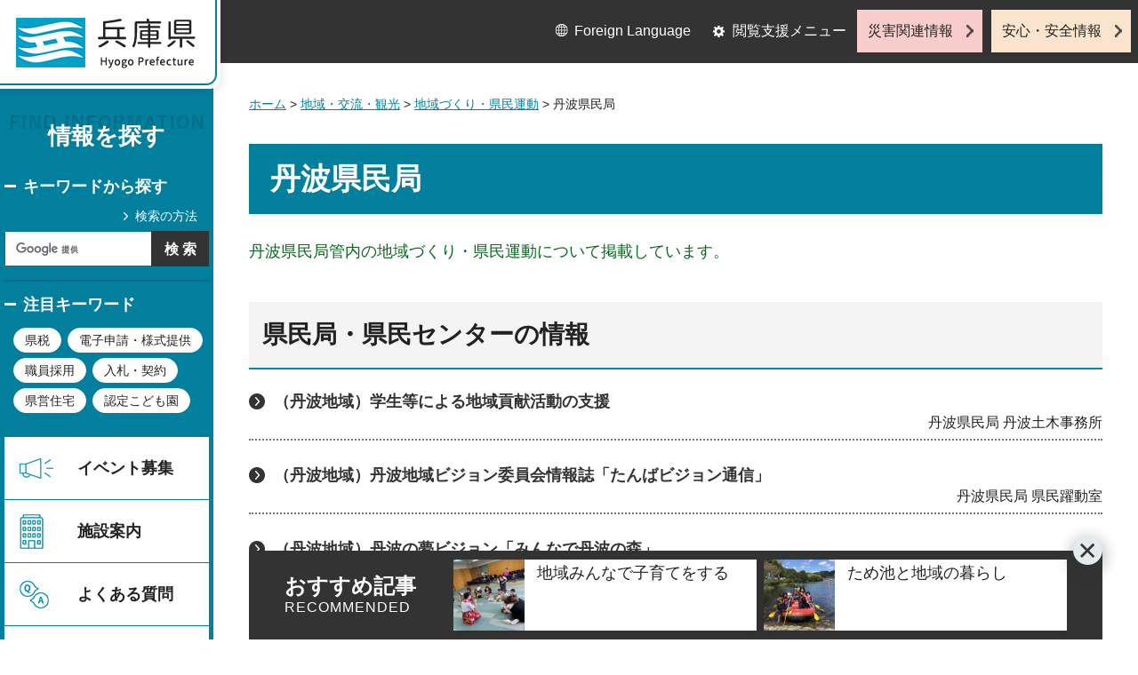

--- FILE ---
content_type: text/html
request_url: https://web-pref-hyogo-lg-jp.cache.yimg.jp/interaction/cate3_539.html
body_size: 4104
content:
<?xml version="1.0" encoding="utf-8" ?>
<!DOCTYPE html PUBLIC "-//W3C//DTD XHTML 1.0 Transitional//EN" "http://www.w3.org/TR/xhtml1/DTD/xhtml1-transitional.dtd">
<html xmlns="http://www.w3.org/1999/xhtml" lang="ja" xml:lang="ja">
<head>
<meta http-equiv="Content-Type" content="text/html; charset=utf-8"/>
<meta http-equiv="Content-Style-Type" content="text/css"/>
<meta http-equiv="Content-Script-Type" content="text/javascript"/>
<title>兵庫県／丹波県民局</title>
<meta property="og:title" content="丹波県民局"/>
<meta property="og:type" content="article"/>
<meta property="og:description" content=""/>
<meta property="og:url" content="https://web.pref.hyogo.lg.jp/interaction/cate3_539.html"/>
<meta property="og:image" content="https://web.pref.hyogo.lg.jp/shared/site_rn/images/sns/logo.jpg"/>
<meta property="og:site_name" content="兵庫県"/>
<meta property="og:locale" content="ja_JP"/>
<meta name="author" content="兵庫県"/>
<meta name="viewport" content="width=device-width, maximum-scale=3.0"/>
<meta name="format-detection" content="telephone=no"/>
<link href="/shared/site_rn/style/default.css" rel="stylesheet" type="text/css" media="all"/>
<link href="/shared/site_rn/style/layout.css" rel="stylesheet" type="text/css" media="all"/>
<link href="/shared/templates/free_rn/style/edit.css" rel="stylesheet" type="text/css" media="all"/>
<link href="/shared/site_rn/style/tablet.css" rel="stylesheet" media="only screen and (min-width : 641px) and (max-width : 1024px)" type="text/css" id="tmp_tablet_css" class="mc_css"/>
<link href="/shared/templates/free_rn/style/edit_tb.css" rel="stylesheet" media="only screen and (min-width : 641px) and (max-width : 1024px)" type="text/css" class="mc_css"/>
<link href="/shared/site_rn/style/smartphone.css" rel="stylesheet" media="only screen and (max-width : 640px)" type="text/css" class="mc_css"/>
<link href="/shared/templates/free_rn/style/edit_sp.css" rel="stylesheet" media="only screen and (max-width : 640px)" type="text/css" class="mc_css"/>
<link href="/shared/site_rn/images/favicon/favicon.ico" rel="shortcut icon" type="image/vnd.microsoft.icon"/>
<link href="/shared/site_rn/images/favicon/apple-touch-icon-precomposed.png" rel="apple-touch-icon-precomposed"/>
<script type="text/javascript" src="/shared/site_rn/js/jquery.js"></script>
<script type="text/javascript" src="/shared/site_rn/js/setting.js"></script>
<script type="text/javascript" src="/shared/system/js/furigana/ysruby.js"></script>
<script type="text/javascript" src="/shared/js/readspeaker.js"></script>
<script type="text/javascript" src="/shared/js/ga.js"></script>
</head>
<body class="format_free no_javascript">
<script type="text/javascript" src="/shared/site_rn/js/init.js"></script>
<div id="tmp_wrapper">
<noscript>
<p>このサイトではJavaScriptを使用したコンテンツ・機能を提供しています。JavaScriptを有効にするとご利用いただけます。</p>
</noscript>
<p><a href="#tmp_honbun" class="skip">本文へスキップします。</a></p>
<div id="tmp_wrap_header">
<div id="tmp_header">
<div id="tmp_hlogo">
<p><a href="/index.html"><span>兵庫県 Hyogo Prefecture</span></a></p>
</div>
<ul id="tmp_hnavi_s">
<li id="tmp_hnavi_lmenu"><a href="javascript:void(0);">閲覧支援</a></li>
<li id="tmp_hnavi_mmenu"><a href="/cnavi/cnavi_kanri.html">情報を探す</a></li>
<li id="tmp_hnavi_rmenu"><a href="javascript:void(0);">災害・安全情報</a></li>
</ul>
<div class="region_info">
<div class="box_find_info">
<div class="info_heading">
<p class="info_title">情報を探す</p>
</div>
<div class="info_main">
<div class="method_wrap">
<div class="method_search">
<p><a href="/search/about.html">検索の方法</a></p>
</div>
<div id="tmp_search">
<form action="/search/results.html" id="tmp_gsearch" name="tmp_gsearch">
<div class="wrap_sch_box">
<p class="sch_ttl"><label for="tmp_query">キーワードから探す</label></p>
<p class="sch_box"><input id="tmp_query" name="q" size="31"/></p>
</div>
<div class="wrap_sch_box">
<p class="sch_btn"><input id="tmp_func_sch_btn" name="sa" type="submit" value="検索"/></p>
<p id="tmp_search_hidden"><input name="cx" type="hidden" value="016145232941732995403:kz3o2ig-nkm"/> <input name="ie" type="hidden" value="UTF-8"/> <input name="cof" type="hidden" value="FORID:9"/></p>
</div>
</form>
</div>
</div>
<div id="tmp_keywords_load">&nbsp;</div>
</div>
</div>
<div class="group_navi">
<div id="tmp_gnavi">
<div class="gnavi">
<ul>
<li class="glist1"><a href="https://web.pref.hyogo.lg.jp/cgi-bin/event_cal_multi/calendar.cgi?type=2">イベント募集</a></li>
<li class="glist2"><a href="/shisetsu/index.html">施設案内</a></li>
<li class="glist3"><a href="/search/results.html?q=%E3%82%88%E3%81%8F%E3%81%82%E3%82%8B%E8%B3%AA%E5%95%8F&amp;sa=%E6%A4%9C%E7%B4%A2&amp;cx=016145232941732995403%3Akz3o2ig-nkm&amp;ie=UTF-8&amp;cof=FORID%3A9">よくある質問</a></li>
<li class="glist4"><a href="/inquiry/inquiry.html">相談窓口</a></li>
</ul>
</div>
</div>
<div class="search_nav">
<ul>
<li class="purpose_search_nav"><a href="/cnavi/cnavi_kanri.html#tmp_purpose_search">目的から探す</a>
<div id="tmp_purpose_box">
<div class="sub_search_ttl">
<p class="sub_search_ttl_text">目的から探す</p>
<p class="lnavi_close_btn"><a href="javascript:void(0);"><span>閉じる</span></a></p>
</div>
<div class="sub_menu_cnt">
<div class="sub_search_cnt">
<div class="purpose_navi">
<ul>
<li class="purpose_navi1"><a href="/pref/cate3_625.html">入札・公売情報</a></li>
<li class="purpose_navi2"><a href="/pref/cate2_616.html">職員採用</a></li>
<li class="purpose_navi3"><a href="/sr13/passport.html">パスポート</a></li>
<li class="purpose_navi4"><a href="/inquiry/license.html">許認可手続き</a></li>
<li class="purpose_navi5"><a href="/kk12/ac09_000000032.html">パブリックコメント</a></li>
<li class="purpose_navi6"><a href="/pref/cate3_661.html">オープンデータ</a></li>
<li class="purpose_navi7"><a href="/stat/cate2_711.html">統計情報</a></li>
<li class="purpose_navi8"><a href="/pref/cate2_613.html">県の概要</a></li>
</ul>
</div>
</div>
</div>
</div>
</li>
<li class="category_search_nav"><a href="/cnavi/cnavi_kanri.html#tmp_category_search">分類から探す</a>
<div id="tmp_category_box">
<div class="sub_search_ttl">
<p class="sub_search_ttl_text">分類から探す</p>
<p class="lnavi_close_btn"><a href="javascript:void(0);"><span>閉じる</span></a></p>
</div>
<div class="sub_menu_cnt">
<div class="sub_search_cnt">
<div class="category_list_wrap">
<div class="category_box_item">
<div class="category_item_ttl"><a href="/safe/index.html">防災・安心・安全</a></div>
</div>
<div class="category_box_item">
<div class="category_item_ttl"><a href="/life/index.html">暮らし・教育</a></div>
</div>
<div class="category_box_item">
<div class="category_item_ttl"><a href="/health/index.html">健康・医療・福祉</a></div>
</div>
<div class="category_box_item">
<div class="category_item_ttl"><a href="/town/index.html">まちづくり・環境</a></div>
</div>
<div class="category_box_item">
<div class="category_item_ttl"><a href="/work/index.html">しごと・産業</a></div>
</div>
<div class="category_box_item">
<div class="category_item_ttl"><a href="/aff/index.html">食・農林水産</a></div>
</div>
<div class="category_box_item">
<div class="category_item_ttl"><a href="/interaction/index.html">地域・交流・観光</a></div>
</div>
<div class="category_box_item">
<div class="category_item_ttl"><a href="/pref/index.html">県政情報・統計（県政情報）</a></div>
</div>
<div class="category_box_item">
<div class="category_item_ttl"><a href="/stat/index.html">県政情報・統計（統計）</a></div>
</div>
</div>
</div>
</div>
</div>
</li>
<li><a href="/org/index.html">組織から探す</a></li>
</ul>
</div>
</div>
<div class="group_news">
<div id="tmp_news_load">&nbsp;</div>
<div class="prefectural_citizens">
<div class="citizens_image">
<p><img alt="" height="95" src="/shared/site_rn/images/header/img_info_center.jpg" width="81"/></p>
</div>
<div class="citizens_cap">
<p><a href="/area/index.html">県民局・県民<br/>
センター情報</a></p>
</div>
</div>
<div class="directional_nav">
<ul>
<li class="release_link"><a href="/cgi-bin/press/press.cgi">記者発表</a></li>
</ul>
</div>
</div>
</div>
<div id="tmp_means">
<div class="custom_container">
<div id="tmp_setting">
<ul>
<li class="func_language"><a href="/fl/index.html" lang="en">Foreign Language</a></li>
<li class="func_browser"><a href="javascript:void(0);" class="func_title">閲覧支援メニュー</a>
<div id="func_dropdown" class="func_cate">
<ul>
<li class="func_change"><a href="/howto/moji.html">文字サイズ・色合い変更</a></li>
<li class="func_speaker rs_skip"><a accesskey="L" href="//app-eas.readspeaker.com/cgi-bin/rsent?customerid=8960&amp;lang=ja_jp&amp;readid=tmp_main&amp;url=" onclick="readpage(this.href, 'tmp_readspeaker'); return false;" rel="nofollow" class="rs_href">音声読み上げ</a></li>
<li class="func_furigana"><a data-contents="tmp_main" data-target="tmp_main" href="javascript:void(0);" id="furigana">ふりがなON</a></li>
</ul>
</div>
</li>
</ul>
</div>
<div class="emergency_aside">
<ul>
<li class="link_emergency"><a href="/emergency_info/index.html">災害関連情報</a></li>
<li class="link_safety"><a href="/safety_info/index.html">安心・安全情報</a></li>
</ul>
</div>
</div>
</div>
</div>
</div>
<div id="tmp_sma_menu">
<div id="tmp_sma_lmenu" class="wrap_sma_sch">
<div id="tmp_sma_func">&nbsp;</div>
<p class="close_btn"><a href="javascript:void(0);"><span>閉じる</span></a></p>
</div>
<div id="tmp_sma_mmenu" class="wrap_sma_sch">
<div id="tmp_sma_cnavi">&nbsp;</div>
<p class="close_btn"><a href="javascript:void(0);"><span>閉じる</span></a></p>
</div>
<div id="tmp_sma_rmenu" class="wrap_sma_sch">
<div id="tmp_sma_info">&nbsp;</div>
<p class="close_btn"><a href="javascript:void(0);"><span>閉じる</span></a></p>
</div>
</div>
<div id="tmp_wrap_main">
<div id="tmp_main_content">
<div id="tmp_main" class="column_lnavi">
<div class="wrap_col_main">
<div class="col_main">
<div id="tmp_wrap_navigation">
<div id="tmp_pankuzu">
<p><a href="/index.html">ホーム</a> &gt; <a href="/interaction/index.html">地域・交流・観光</a> &gt; <a href="/interaction/cate2_508.html">地域づくり・県民運動</a> &gt; 丹波県民局</p>
</div>
<div id="tmp_wrap_custom_update">
<div id="tmp_custom_update">
</div>
</div>
</div>
<p id="tmp_honbun" class="skip">ここから本文です。</p>
<div id="tmp_readspeaker" class="rs_preserve rs_skip rs_splitbutton rs_addtools rs_exp"></div>
<div id="tmp_contents">
<h1>丹波県民局</h1>
<p class="txt_green">丹波県民局管内の地域づくり・県民運動について掲載しています。</p>
<p><span class="marker_yellow"><a href="#honcho">本庁の情報</a></span><span class="marker_yellow"><a href="#kenminkyoku">県民局・県民センターの情報</a></span></p>
<div class="cms8341-autolink-div">
</div>
<div class="cms8341-autolink-div">
<h2 id="kenminkyoku">県民局・県民センターの情報</h2><ul class="idx_list"><li><a href="/tnk10/gakusei/tambagakusei.html">（丹波地域）学生等による地域貢献活動の支援</a><span class="idx_list_r">丹波県民局 丹波土木事務所</span></li><li><a href="/tnk11/tn01_1_000000045.html">（丹波地域）丹波地域ビジョン委員会情報誌「たんばビジョン通信」</a><span class="idx_list_r">丹波県民局 県民躍動室</span></li><li><a href="/tnk11/tn01_1_000000002.html">（丹波地域）丹波の夢ビジョン「みんなで丹波の森」</a><span class="idx_list_r">丹波県民局 県民躍動室</span></li></ul>
</div>
</div>
<div id="tmp_box_recommended" class="box_recommended rs_preserve">
<div class="recommended_ttl">
<p class="ttl_ja">おすすめ記事</p>
<p class="ttl_en">RECOMMENDED</p>
</div>
<div class="recommended_cnt">
<div class="btn_recommended">
<a href="/recommend/index.html">おすすめ記事一覧</a>
</div>
</div>
<div class="recommended_btn_close">
<a href="javascript:void(0)">閉じる</a>
</div>
</div>
<div id="tmp_lnavi">
<div id="tmp_lnavi_ttl">
<p><a href="/interaction/cate2_508.html">地域づくり・県民運動</a></p>
</div>
<div id="tmp_lnavi_cnt">
<ul>
<li><a href="/interaction/cate3_530.html">本庁</a></li>
<li><a href="/interaction/cate3_531.html">神戸県民センター</a></li>
<li><a href="/interaction/cate3_532.html">阪神南県民センター</a></li>
<li><a href="/interaction/cate3_533.html">阪神北県民局</a></li>
<li><a href="/interaction/cate3_534.html">東播磨県民局</a></li>
<li><a href="/interaction/cate3_535.html">北播磨県民局</a></li>
<li><a href="/interaction/cate3_536.html">中播磨県民センター</a></li>
<li><a href="/interaction/cate3_537.html">西播磨県民局</a></li>
<li><a href="/interaction/cate3_538.html">但馬県民局</a></li>
<li><a href="/interaction/cate3_539.html">丹波県民局</a></li>
<li><a href="/interaction/cate3_540.html">淡路県民局</a></li>
</ul>
</div>
</div>
</div>
</div>
</div>
</div>
<div id="tmp_footer_content">
<div class="pnavi">
<div class="custom_container">
<p class="ptop"><a href="#tmp_header">page top</a></p>
</div>
</div>
<div id="tmp_footer">
<div class="custom_container">
<div class="footer_front">
<div class="footer_info">
<div class="footer_front">
<div class="footer_aside">
<div class="footer_logo">
<p><span>兵庫県庁</span></p>
</div>
<div class="company_num">
<p>法人番号8000020280003</p>
</div>
</div>
<div class="footer_cnt">
<address>
<p><span class="dis_code">〒650-8567</span>兵庫県神戸市中央区下山手通5丁目10番1号</p>
<p><span>電話番号：</span>078-341-7711（代表）</p>
</address>
</div>
</div>
</div>
<div class="footer_nav">
<ul class="fnavi">
<li><a href="/about_link.html">リンク・著作権・免責事項</a></li>
<li><a href="/about_handing.html">個人情報の取扱いについて</a></li>
<li><a href="/accessibility/index.html">ウェブアクセシビリティ方針</a></li>
<li><a href="/sitemap.html">サイトマップ</a></li>
</ul>
</div>
</div>
<div class="footer_bellow">
<div class="directional_button">
<ul>
<li><a href="/map.html">県庁までの交通案内</a></li>
<li><a href="/pref/cate3_610.html">庁舎案内</a></li>
</ul>
</div>
<div class="prefectural_info">
<p lang="en" xml:lang="en" class="copyright">Copyright &copy; Hyogo Prefectural Government. All rights reserved.</p>
</div>
</div>
</div>
</div>
</div>
</div>
</div>
<script type="text/javascript" src="/shared/site_rn/js/function.js"></script>
<script type="text/javascript" src="/shared/site_rn/js/main.js"></script>
</body>
</html>


--- FILE ---
content_type: text/html
request_url: https://web-pref-hyogo-lg-jp.cache.yimg.jp/recommend/new/index.html?_=1765115818930
body_size: 5728
content:
<?xml version="1.0" encoding="utf-8"?>
<!DOCTYPE html PUBLIC "-//W3C//DTD XHTML 1.0 Transitional//EN" "http://www.w3.org/TR/xhtml1/DTD/xhtml1-transitional.dtd">
<html xmlns="http://www.w3.org/1999/xhtml" lang="ja" xml:lang="ja">
<head>
<meta http-equiv="Content-Type" content="text/html; charset=utf-8" />
<meta http-equiv="Content-Style-Type" content="text/css" />
<meta http-equiv="Content-Script-Type" content="text/javascript" />

<title>兵庫県／最新記事一覧</title>

<meta property="og:title" content="最新記事一覧" />
<meta property="og:type" content="article" />
<meta property="og:description" content="" />
<meta property="og:url" content="https://web.pref.hyogo.lg.jp/recommend/new/index.html" />
<meta property="og:image" content="https://web.pref.hyogo.lg.jp/shared/site_rn/images/sns/logo.jpg" />
<meta property="og:site_name" content="兵庫県" />
<meta property="og:locale" content="ja_JP" />
<meta name="author" content="兵庫県" />
<meta name="viewport" content="width=device-width, maximum-scale=3.0" />
<meta name="format-detection" content="telephone=no" />
<link href="/shared/site_rn/style/default.css" rel="stylesheet" type="text/css" media="all" />
<link href="/shared/site_rn/style/layout.css" rel="stylesheet" type="text/css" media="all" />
<link href="/shared/templates/recommend_rn/style/edit.css" rel="stylesheet" type="text/css" media="all" />
<link href="/shared/site_rn/style/tablet.css" rel="stylesheet" media="only screen and (min-width : 641px) and (max-width : 1024px)" type="text/css" id="tmp_tablet_css" class="mc_css" />
<link href="/shared/templates/recommend_rn/style/edit_tb.css" rel="stylesheet" media="only screen and (min-width : 641px) and (max-width : 1024px)" type="text/css" class="mc_css" />
<link href="/shared/site_rn/style/smartphone.css" rel="stylesheet" media="only screen and (max-width : 640px)" type="text/css" class="mc_css" />
<link href="/shared/templates/recommend_rn/style/edit_sp.css" rel="stylesheet" media="only screen and (max-width : 640px)" type="text/css" class="mc_css" />
<link href="/shared/site_rn/images/favicon/favicon.ico" rel="shortcut icon" type="image/vnd.microsoft.icon" />
<link href="/shared/site_rn/images/favicon/apple-touch-icon-precomposed.png" rel="apple-touch-icon-precomposed" />
<script type="text/javascript" src="/shared/site_rn/js/jquery.js"></script>
<script type="text/javascript" src="/shared/site_rn/js/setting.js"></script>
<script type="text/javascript" src="/shared/system/js/furigana/ysruby.js"></script>
<script type="text/javascript" src="/shared/js/readspeaker.js"></script>



<script type="text/javascript" src="/shared/js/ga.js"></script>
</head>
<body class="format_free custom_recommend no_javascript">
<script type="text/javascript" src="/shared/site_rn/js/init.js"></script>
<div id="tmp_wrapper">
<noscript>
<p>このサイトではJavaScriptを使用したコンテンツ・機能を提供しています。JavaScriptを有効にするとご利用いただけます。</p>
</noscript>
<p><a href="#tmp_honbun" class="skip">本文へスキップします。</a></p>
<div id="tmp_wrap_header">
<div id="tmp_header">
<div id="tmp_hlogo">
<p><a href="/index.html"><span>兵庫県 Hyogo Prefecture</span></a></p>
</div>
<ul id="tmp_hnavi_s">
	<li id="tmp_hnavi_lmenu"><a href="javascript:void(0);">閲覧支援</a></li>
	<li id="tmp_hnavi_mmenu"><a href="/cnavi/cnavi_kanri.html">情報を探す</a></li>
	<li id="tmp_hnavi_rmenu"><a href="javascript:void(0);">災害・安全情報</a></li>
</ul>
<div class="region_info">
<div class="box_find_info">
<div class="info_heading">
<p class="info_title">情報を探す</p>
</div>
<div class="info_main">
<div class="method_wrap">
<div class="method_search">
<p><a href="/search/about.html">検索の方法</a></p>
</div>
<div id="tmp_search">
<form action="/search/results.html" id="tmp_gsearch" name="tmp_gsearch">
<div class="wrap_sch_box">
<p class="sch_ttl"><label for="tmp_query">キーワードから探す</label></p>
<p class="sch_box"><input id="tmp_query" name="q" size="31" type="text" /></p>
</div>
<div class="wrap_sch_box">
<p class="sch_btn"><input id="tmp_func_sch_btn" name="sa" type="submit" value="検索" /></p>
<p id="tmp_search_hidden"><input name="cx" type="hidden" value="016145232941732995403:kz3o2ig-nkm" /> <input name="ie" type="hidden" value="UTF-8" /> <input name="cof" type="hidden" value="FORID:9" /></p>
</div>
</form>
</div>
</div>
<div id="tmp_keywords_load">&nbsp;</div>
</div>
</div>
<div class="group_navi">
<div id="tmp_gnavi">
<div class="gnavi">
<ul>
	<li class="glist1"><a href="https://web.pref.hyogo.lg.jp/cgi-bin/event_cal_multi/calendar.cgi?type=2">イベント募集</a></li>
	<li class="glist2"><a href="/shisetsu/index.html">施設案内</a></li>
	<li class="glist3"><a href="/search/results.html?q=%E3%82%88%E3%81%8F%E3%81%82%E3%82%8B%E8%B3%AA%E5%95%8F&amp;sa=%E6%A4%9C%E7%B4%A2&amp;cx=016145232941732995403%3Akz3o2ig-nkm&amp;ie=UTF-8&amp;cof=FORID%3A9">よくある質問</a></li>
	<li class="glist4"><a href="/inquiry/inquiry.html">相談窓口</a></li>
</ul>
</div>
</div>
<div class="search_nav">
<ul>
	<li class="purpose_search_nav"><a href="/cnavi/cnavi_kanri.html#tmp_purpose_search">目的から探す</a>
	<div id="tmp_purpose_box">
	<div class="sub_search_ttl">
	<p class="sub_search_ttl_text">目的から探す</p>
	<p class="lnavi_close_btn"><a href="javascript:void(0);"><span>閉じる</span></a></p>
	</div>
	<div class="sub_menu_cnt">
	<div class="sub_search_cnt">
	<div class="purpose_navi">
	<ul>
		<li class="purpose_navi1"><a href="/pref/cate3_625.html">入札・公売情報</a></li>
		<li class="purpose_navi2"><a href="/pref/cate2_616.html">職員採用</a></li>
		<li class="purpose_navi3"><a href="/sr13/passport.html">パスポート</a></li>
		<li class="purpose_navi4"><a href="/inquiry/license.html">許認可手続き</a></li>
		<li class="purpose_navi5"><a href="/kk12/ac09_000000032.html">パブリックコメント</a></li>
		<li class="purpose_navi6"><a href="/pref/cate3_661.html">オープンデータ</a></li>
		<li class="purpose_navi7"><a href="/stat/cate2_711.html">統計情報</a></li>
		<li class="purpose_navi8"><a href="/pref/cate2_613.html">県の概要</a></li>
	</ul>
	</div>
	</div>
	</div>
	</div>
	</li>
	<li class="category_search_nav"><a href="/cnavi/cnavi_kanri.html#tmp_category_search">分類から探す</a>
	<div id="tmp_category_box">
	<div class="sub_search_ttl">
	<p class="sub_search_ttl_text">分類から探す</p>
	<p class="lnavi_close_btn"><a href="javascript:void(0);"><span>閉じる</span></a></p>
	</div>
	<div class="sub_menu_cnt">
	<div class="sub_search_cnt">
	<div class="category_list_wrap">
	<div class="category_box_item">
	<div class="category_item_ttl"><a href="/safe/index.html">防災・安心・安全</a></div>
	</div>
	<div class="category_box_item">
	<div class="category_item_ttl"><a href="/life/index.html">暮らし・教育</a></div>
	</div>
	<div class="category_box_item">
	<div class="category_item_ttl"><a href="/health/index.html">健康・医療・福祉</a></div>
	</div>
	<div class="category_box_item">
	<div class="category_item_ttl"><a href="/town/index.html">まちづくり・環境</a></div>
	</div>
	<div class="category_box_item">
	<div class="category_item_ttl"><a href="/work/index.html">しごと・産業</a></div>
	</div>
	<div class="category_box_item">
	<div class="category_item_ttl"><a href="/aff/index.html">食・農林水産</a></div>
	</div>
	<div class="category_box_item">
	<div class="category_item_ttl"><a href="/interaction/index.html">地域・交流・観光</a></div>
	</div>
	<div class="category_box_item">
	<div class="category_item_ttl"><a href="/pref/index.html">県政情報・統計（県政情報）</a></div>
	</div>
	<div class="category_box_item">
	<div class="category_item_ttl"><a href="/stat/index.html">県政情報・統計（統計）</a></div>
	</div>
	</div>
	</div>
	</div>
	</div>
	</li>
	<li><a href="/org/index.html">組織から探す</a></li>
</ul>
</div>
</div>
<div class="group_news">
<div id="tmp_news_load">&nbsp;</div>
<div class="prefectural_citizens">
<div class="citizens_image">
<p><img alt="" height="95" src="/shared/site_rn/images/header/img_info_center.jpg" width="81" /></p>
</div>
<div class="citizens_cap">
<p><a href="/area/index.html">県民局・県民<br />
センター情報</a></p>
</div>
</div>
<div class="directional_nav">
<ul>
	<li class="release_link"><a href="/cgi-bin/press/press.cgi">記者発表</a></li>
</ul>
</div>
</div>
</div>
<div id="tmp_means">
<div class="custom_container">
<div id="tmp_setting">
<ul>
	<li class="func_language"><a href="/fl/index.html" lang="en">Foreign Language</a></li>
	<li class="func_browser"><a href="javascript:void(0);" class="func_title">閲覧支援メニュー</a>
	<div id="func_dropdown" class="func_cate">
	<ul>
		<li class="func_change"><a href="/howto/moji.html">文字サイズ・色合い変更</a></li>
		<li class="func_speaker rs_skip"><a accesskey="L" href="//app-eas.readspeaker.com/cgi-bin/rsent?customerid=8960&amp;lang=ja_jp&amp;readid=tmp_main&amp;url=" onclick="readpage(this.href, 'tmp_readspeaker'); return false;" rel="nofollow" class="rs_href">音声読み上げ</a></li>
		<li class="func_furigana"><a data-contents="tmp_main" data-target="tmp_main" href="javascript:void(0);" id="furigana">ふりがなON</a></li>
	</ul>
	</div>
	</li>
</ul>
</div>
<div class="emergency_aside">
<ul>
	<li class="link_emergency"><a href="/emergency_info/index.html">災害関連情報</a></li>
	<li class="link_safety"><a href="/safety_info/index.html">安心・安全情報</a></li>
</ul>
</div>
</div>
</div>
</div>
</div>
<div id="tmp_sma_menu">
<div id="tmp_sma_lmenu" class="wrap_sma_sch">
<div id="tmp_sma_func">&nbsp;</div>
<p class="close_btn"><a href="javascript:void(0);"><span>閉じる</span></a></p>
</div>
<div id="tmp_sma_mmenu" class="wrap_sma_sch">
<div id="tmp_sma_cnavi">&nbsp;</div>
<p class="close_btn"><a href="javascript:void(0);"><span>閉じる</span></a></p>
</div>
<div id="tmp_sma_rmenu" class="wrap_sma_sch">
<div id="tmp_sma_info">&nbsp;</div>
<p class="close_btn"><a href="javascript:void(0);"><span>閉じる</span></a></p>
</div>
</div>

<div id="tmp_wrap_main">
<div id="tmp_main_content">
<div id="tmp_main" class="column_lnavi">
<div class="wrap_col_main">
<div class="col_main">
<div id="tmp_wrap_navigation">
<div id="tmp_pankuzu">
<p><a href="/index.html">ホーム</a> &gt; 最新記事一覧</p>
</div>

</div>
<p id="tmp_honbun" class="skip">ここから本文です。</p>
<div id="tmp_readspeaker" class="rs_preserve rs_skip rs_splitbutton rs_addtools rs_exp"></div>
<div id="tmp_contents">


<h1>最新記事一覧</h1>
<div class="row3">
<div class="col">
<div class="box_article">
<div class="article_cnt">
<div class="article_image">
<p>&lt;img src=&quot;/kk07/images/zsedaipackage_logo.jpg&quot; alt=&quot;&quot; width=&quot;420&quot; height=&quot;420&quot; /&gt;</p></div>
<div class="article_heading">
<div class="article_update">
<p>2025年12月3日</p>
</div>
<div class="article_ttl">
<p><a href="/kk07/nextgeneration.html">For the Next Generation To JUMP! 〜若者・Z世代応援パッケージ〜</a></p>
</div>
</div>
</div>
</div>
</div>
<div class="col">
<div class="box_article">
<div class="article_cnt">
<div class="article_image">
<p>&lt;img src=&quot;/recommend/active/images/15menu.jpg&quot; alt=&quot;&quot; width=&quot;420&quot; height=&quot;420&quot; /&gt;</p></div>
<div class="article_heading">
<div class="article_update">
<p>2025年11月19日</p>
</div>
<div class="article_ttl">
<p><a href="/recommend/active/active01.html">ユニバーサル社会を実現するVol.1 誰もが心地のいい居場所づくり</a></p>
</div>
</div>
</div>
</div>
</div>
<div class="col">
<div class="box_article">
<div class="article_cnt">
<div class="article_image">
<p>&lt;img src=&quot;/recommend/learn/images/learn01.jpg&quot; alt=&quot;learn01&quot; width=&quot;420&quot; height=&quot;420&quot; /&gt;</p></div>
<div class="article_heading">
<div class="article_update">
<p>2025年11月19日</p>
</div>
<div class="article_ttl">
<p><a href="/recommend/learn/learn01.html">ため池と地域の暮らし</a></p>
</div>
</div>
</div>
</div>
</div>
<div class="col">
<div class="box_article">
<div class="article_cnt">
<div class="article_image">
<p>&lt;img src=&quot;/recommend/learn/images/learn02.jpg&quot; alt=&quot;&quot; width=&quot;420&quot; height=&quot;420&quot; /&gt;</p></div>
<div class="article_heading">
<div class="article_update">
<p>2025年11月19日</p>
</div>
<div class="article_ttl">
<p><a href="/recommend/learn/learn02.html">兵庫県の美術館・博物館をまとめて紹介</a></p>
</div>
</div>
</div>
</div>
</div>
<div class="col">
<div class="box_article">
<div class="article_cnt">
<div class="article_image">
<p>&lt;img src=&quot;/recommend/learn/images/learn03_thumbnail.jpg&quot; alt=&quot;&quot; width=&quot;420&quot; height=&quot;420&quot; /&gt;</p></div>
<div class="article_heading">
<div class="article_update">
<p>2025年11月19日</p>
</div>
<div class="article_ttl">
<p><a href="/recommend/learn/learn03.html">兵庫の食を大切にする</a></p>
</div>
</div>
</div>
</div>
</div>
<div class="col">
<div class="box_article">
<div class="article_cnt">
<div class="article_image">
<p>&lt;img src=&quot;/recommend/learn/images/dsc_7338_1.jpg&quot; alt=&quot;防災トップ四角&quot; width=&quot;2480&quot; height=&quot;2480&quot; /&gt;</p></div>
<div class="article_heading">
<div class="article_update">
<p>2025年11月19日</p>
</div>
<div class="article_ttl">
<p><a href="/recommend/learn/learn04.html">【防災の実践1：知る】身の回りの自然災害の危険について学ぶ</a></p>
</div>
</div>
</div>
</div>
</div>
<div class="col">
<div class="box_article">
<div class="article_cnt">
<div class="article_image">
<p>&lt;img src=&quot;/recommend/learn/images/shikakushokuryou.jpg&quot; alt=&quot;&quot; width=&quot;2728&quot; height=&quot;2728&quot; /&gt;</p></div>
<div class="article_heading">
<div class="article_update">
<p>2025年11月19日</p>
</div>
<div class="article_ttl">
<p><a href="/recommend/learn/learn05.html">【防災の実践2：備える】災害発生時72時間生き延びるために</a></p>
</div>
</div>
</div>
</div>
</div>
<div class="col">
<div class="box_article">
<div class="article_cnt">
<div class="article_image">
<p>&lt;img src=&quot;/recommend/learn/images/taifuu2.jpg&quot; alt=&quot;top四角防災3&quot; width=&quot;2600&quot; height=&quot;2600&quot; /&gt;</p></div>
<div class="article_heading">
<div class="article_update">
<p>2025年11月19日</p>
</div>
<div class="article_ttl">
<p><a href="/recommend/learn/learn06.html">【防災の実践3：伝える】震災の経験や教訓を次世代に継承・発信する</a></p>
</div>
</div>
</div>
</div>
</div>
<div class="col">
<div class="box_article">
<div class="article_cnt">
<div class="article_image">
<p>&lt;img src=&quot;/recommend/active/images/active03.jpg&quot; alt=&quot;&quot; width=&quot;420&quot; height=&quot;420&quot; /&gt;</p></div>
<div class="article_heading">
<div class="article_update">
<p>2025年11月19日</p>
</div>
<div class="article_ttl">
<p><a href="/recommend/active/active03.html">地域おこしに参画する</a></p>
</div>
</div>
</div>
</div>
</div>
<div class="col">
<div class="box_article">
<div class="article_cnt">
<div class="article_image">
<p>&lt;img src=&quot;/recommend/active/images/100nichi_thumb.png&quot; alt=&quot;&quot; width=&quot;420&quot; height=&quot;420&quot; /&gt;</p></div>
<div class="article_heading">
<div class="article_update">
<p>2025年11月19日</p>
</div>
<div class="article_ttl">
<p><a href="/recommend/active/active05.html">【地域の防犯】まちの安全を守る活動に参加する</a></p>
</div>
</div>
</div>
</div>
</div>
<div class="col">
<div class="box_article">
<div class="article_cnt">
<div class="article_image">
<p>&lt;img src=&quot;/recommend/live/images/live01.jpg&quot; alt=&quot;&quot; width=&quot;420&quot; height=&quot;420&quot; /&gt;</p></div>
<div class="article_heading">
<div class="article_update">
<p>2025年11月19日</p>
</div>
<div class="article_ttl">
<p><a href="/recommend/live/live01.html">地域みんなで子育てをする</a></p>
</div>
</div>
</div>
</div>
</div>
<div class="col">
<div class="box_article">
<div class="article_cnt">
<div class="article_image">
<p>&lt;img src=&quot;/recommend/live/images/live02.jpg&quot; alt=&quot;&quot; width=&quot;420&quot; height=&quot;420&quot; /&gt;</p></div>
<div class="article_heading">
<div class="article_update">
<p>2025年11月19日</p>
</div>
<div class="article_ttl">
<p><a href="/recommend/live/live02.html">兵庫に移り住むということ</a></p>
</div>
</div>
</div>
</div>
</div>
<div class="col">
<div class="box_article">
<div class="article_cnt">
<div class="article_image">
<p>&lt;img src=&quot;/recommend/live/images/live03.jpg&quot; alt=&quot;&quot; width=&quot;420&quot; height=&quot;420&quot; /&gt;</p></div>
<div class="article_heading">
<div class="article_update">
<p>2025年11月19日</p>
</div>
<div class="article_ttl">
<p><a href="/recommend/live/live03.html">兵庫で山遊び＆川遊び</a></p>
</div>
</div>
</div>
</div>
</div>
<div class="col">
<div class="box_article">
<div class="article_cnt">
<div class="article_image">
<p>&lt;img src=&quot;/recommend/live/images/420_420-03-03.jpg&quot; alt=&quot;&quot; width=&quot;876&quot; height=&quot;876&quot; /&gt;</p></div>
<div class="article_heading">
<div class="article_update">
<p>2025年11月19日</p>
</div>
<div class="article_ttl">
<p><a href="/recommend/live/live04.html">ユニバーサル社会を実現するVol.3 手話、要約筆記、多言語でのコミュニケーション</a></p>
</div>
</div>
</div>
</div>
</div>
<div class="col">
<div class="box_article">
<div class="article_cnt">
<div class="article_image">
<p>&lt;img src=&quot;/recommend/work/images/work02.jpg&quot; alt=&quot;&quot; width=&quot;420&quot; height=&quot;420&quot; /&gt;</p></div>
<div class="article_heading">
<div class="article_update">
<p>2025年11月19日</p>
</div>
<div class="article_ttl">
<p><a href="/recommend/work/work02.html">【元気な高齢者の社会参加】シニア世代の学びと生きがい</a></p>
</div>
</div>
</div>
</div>
</div>
<div class="col">
<div class="box_article">
<div class="article_cnt">
<div class="article_image">
<p>&lt;img src=&quot;/recommend/work/images/work01.jpg&quot; alt=&quot;&quot; width=&quot;420&quot; height=&quot;420&quot; /&gt;</p></div>
<div class="article_heading">
<div class="article_update">
<p>2025年11月19日</p>
</div>
<div class="article_ttl">
<p><a href="/recommend/work/work01.html">ユニバーサル社会を実現するVol.2 誰もが生き生きと働ける環境づくり</a></p>
</div>
</div>
</div>
</div>
</div>
<div class="col">
<div class="box_article">
<div class="article_cnt">
<div class="article_image">
<p>&lt;img src=&quot;/recommend/work/images/work03.jpg&quot; alt=&quot;&quot; width=&quot;420&quot; height=&quot;420&quot; /&gt;</p></div>
<div class="article_heading">
<div class="article_update">
<p>2025年11月19日</p>
</div>
<div class="article_ttl">
<p><a href="/recommend/work/work03.html">「兵庫で働く」をサポート</a></p>
</div>
</div>
</div>
</div>
</div>
<div class="col">
<div class="box_article">
<div class="article_cnt">
<div class="article_image">
<p>&lt;img src=&quot;/recommend/active/images/logo.jpg&quot; alt=&quot; logo&quot; width=&quot;1209&quot; height=&quot;1209&quot; /&gt;</p></div>
<div class="article_heading">
<div class="article_update">
<p>2025年11月11日</p>
</div>
<div class="article_ttl">
<p><a href="/recommend/active/active06.html">HYOGOアサ＠プロジェクト</a></p>
</div>
</div>
</div>
</div>
</div>
<div class="col">
<div class="box_article">
<div class="article_cnt">
<div class="article_image">
<p>&lt;img src=&quot;/recommend/learn/images/top.jpg&quot; alt=&quot;&quot; width=&quot;1042&quot; height=&quot;1042&quot; /&gt;</p></div>
<div class="article_heading">
<div class="article_update">
<p>2025年10月3日</p>
</div>
<div class="article_ttl">
<p><a href="/recommend/learn/learn07.html">県内各地が”パビリオン”になる</a></p>
</div>
</div>
</div>
</div>
</div>
<div class="col">
<div class="box_article">
<div class="article_cnt">
<div class="article_image">
<p>&lt;img src=&quot;/recommend/active/images/active02.jpg&quot; alt=&quot;&quot; width=&quot;420&quot; height=&quot;420&quot; /&gt;</p></div>
<div class="article_heading">
<div class="article_update">
<p>2024年11月1日</p>
</div>
<div class="article_ttl">
<p><a href="/recommend/active/active02.html">地域の協働、そのさまざまな形</a></p>
</div>
</div>
</div>
</div>
</div>
<div class="col">
<div class="box_article">
<div class="article_cnt">
<div class="article_image">
<p>&lt;img src=&quot;/recommend/active/images/active04.jpg&quot; alt=&quot;&quot; width=&quot;420&quot; height=&quot;420&quot; /&gt;</p></div>
<div class="article_heading">
<div class="article_update">
<p>2023年9月27日</p>
</div>
<div class="article_ttl">
<p><a href="/recommend/active/active04.html">【地域コミュニティに参加する】笑顔あふれるまちづくりに協力する</a></p>
</div>
</div>
</div>
</div>
</div>
<div class="col">
<div class="box_article">
<div class="article_cnt">
<div class="article_image">
<p>&lt;img src=&quot;/recommend/live/images/thumb-iuturn_vol04.jpg&quot; alt=&quot;&quot; width=&quot;420&quot; height=&quot;420&quot; /&gt;</p></div>
<div class="article_heading">
<div class="article_update">
<p>2023年9月21日</p>
</div>
<div class="article_ttl">
<p><a href="/recommend/live/live09.html">兵庫県にU・Iターンした5人 vol.4</a></p>
</div>
</div>
</div>
</div>
</div>
<div class="col">
<div class="box_article">
<div class="article_cnt">
<div class="article_image">
<p>&lt;img src=&quot;/recommend/active/images/furusato-hyogo.jpg&quot; alt=&quot;&quot; width=&quot;840&quot; height=&quot;840&quot; /&gt;</p></div>
<div class="article_heading">
<div class="article_update">
<p>2022年12月23日</p>
</div>
<div class="article_ttl">
<p><a href="/recommend/active/active08.html">兵庫県のこんな取組みを応援ください。NO.2</a></p>
</div>
</div>
</div>
</div>
</div>
<div class="col">
<div class="box_article">
<div class="article_cnt">
<div class="article_image">
<p>&lt;img src=&quot;/recommend/active/images/furuato01.jpg&quot; alt=&quot;&quot; width=&quot;841&quot; height=&quot;841&quot; /&gt;</p></div>
<div class="article_heading">
<div class="article_update">
<p>2022年12月16日</p>
</div>
<div class="article_ttl">
<p><a href="/recommend/active/active07.html">兵庫県のこんな取組みを応援ください。NO.1</a></p>
</div>
</div>
</div>
</div>
</div>
<div class="col">
<div class="box_article">
<div class="article_cnt">
<div class="article_image">
<p>&lt;img src=&quot;/kk03/images/2022_main2.jpg&quot; alt=&quot;&quot; width=&quot;1280&quot; height=&quot;720&quot; /&gt;</p></div>
<div class="article_heading">
<div class="article_update">
<p>2022年4月12日</p>
</div>
<div class="article_ttl">
<p><a href="/kk03/2022_kensei.html">躍動する兵庫へ、第一歩を踏み出す</a></p>
</div>
</div>
</div>
</div>
</div>
</div>


</div>
<div id="tmp_recommend_category">
<div class="recommend_category_heading">
<h2>ジャンル</h2>
</div>
<div class="recommend_category_cnt">
<ul>
<li class="border_green">
<div class="box_category">
<div class="category_inner">
<div class="category_icon">
<p><img src="/shared/templates/recommend_rn/images/img_genre_1.jpg" width="64" height="64" alt=""  /></p>
</div>
<div class="category_cnt">
<div class="category_ttl">
<p><a href="/recommend/live/index.html">暮らす</a></p>
</div>
</div>
</div>
</div>
</li>
<li class="border_blue">
<div class="box_category">
<div class="category_inner">
<div class="category_icon">
<p><img src="/shared/templates/recommend_rn/images/img_genre_2.jpg" width="64" height="64" alt=""  /></p>
</div>
<div class="category_cnt">
<div class="category_ttl">
<p><a href="/recommend/learn/index.html">まなぶ</a></p>
</div>
</div>
</div>
</div>
</li>
<li class="border_yellow">
<div class="box_category">
<div class="category_inner">
<div class="category_icon">
<p><img src="/shared/templates/recommend_rn/images/img_genre_3.jpg" width="64" height="64" alt=""  /></p>
</div>
<div class="category_cnt">
<div class="category_ttl">
<p><a href="/recommend/work/index.html">はたらく</a></p>
</div>
</div>
</div>
</div>
</li>
<li class="border_pink">
<div class="box_category">
<div class="category_inner">
<div class="category_icon">
<p><img src="/shared/templates/recommend_rn/images/img_genre_4.jpg" width="64" height="64" alt=""  /></p>
</div>
<div class="category_cnt">
<div class="category_ttl">
<p><a href="/recommend/active/index.html">活動する</a></p>
</div>
</div>
</div>
</div>
</li>
</ul>
</div>
</div>
<div id="tmp_article_menu">&nbsp;</div>

<div id="tmp_access_ranking">
<h2>アクセスランキング</h2>
<div class="access_ranking_cnt">
<ul>
</ul>
</div>
</div>



</div>
</div>
</div>
</div>
<div id="tmp_footer_content">
<div class="pnavi">
<div class="custom_container">
<p class="ptop"><a href="#tmp_header">page top</a></p>
</div>
</div>
<div id="tmp_footer">
<div class="custom_container">
<div class="footer_front">
<div class="footer_info">
<div class="footer_front">
<div class="footer_aside">
<div class="footer_logo">
<p><span>兵庫県庁</span></p>
</div>
<div class="company_num">
<p>法人番号8000020280003</p>
</div>
</div>
<div class="footer_cnt">
<address>
<p><span class="dis_code">〒650-8567</span>兵庫県神戸市中央区下山手通5丁目10番1号</p>
<p><span>電話番号：</span>078-341-7711（代表）</p>
</address>
</div>
</div>
</div>
<div class="footer_nav">
<ul class="fnavi">
	<li><a href="/about_link.html">リンク・著作権・免責事項</a></li>
	<li><a href="/about_handing.html">個人情報の取扱いについて</a></li>
	<li><a href="/accessibility/index.html">ウェブアクセシビリティ方針</a></li>
	<li><a href="/sitemap.html">サイトマップ</a></li>
</ul>
</div>
</div>
<div class="footer_bellow">
<div class="directional_button">
<ul>
	<li><a href="/map.html">県庁までの交通案内</a></li>
	<li><a href="/pref/cate3_610.html">庁舎案内</a></li>
</ul>
</div>
<div class="prefectural_info">
<p lang="en" xml:lang="en" class="copyright">Copyright &copy; Hyogo Prefectural Government. All rights reserved.</p>
</div>
</div>
</div>
</div>

</div>
</div>
</div>
<script type="text/javascript" src="/shared/site_rn/js/function.js"></script>
<script type="text/javascript" src="/shared/site_rn/js/main.js"></script>
<script type="text/javascript" src="/shared/system/js/tag/tag_list.js"></script>
</body>
</html>


--- FILE ---
content_type: text/html
request_url: https://web-pref-hyogo-lg-jp.cache.yimg.jp/cnavi/cnavi_kanri.html?_=1765115818933
body_size: 4525
content:
<?xml version="1.0" encoding="utf-8"?>
<!DOCTYPE html PUBLIC "-//W3C//DTD XHTML 1.0 Transitional//EN" "http://www.w3.org/TR/xhtml1/DTD/xhtml1-transitional.dtd">
<html xmlns="http://www.w3.org/1999/xhtml" lang="ja" xml:lang="ja">
<head>
<meta http-equiv="Content-Type" content="text/html; charset=utf-8" />
<meta http-equiv="Content-Style-Type" content="text/css" />
<meta http-equiv="Content-Script-Type" content="text/javascript" />

<title>兵庫県／メニューページ</title>

<meta property="og:title" content="メニューページ" />
<meta property="og:type" content="article" />
<meta property="og:description" content="" />
<meta property="og:url" content="https://web.pref.hyogo.lg.jp/cnavi/cnavi_kanri.html" />
<meta property="og:image" content="https://web.pref.hyogo.lg.jp/shared/site_rn/images/sns/logo.jpg" />
<meta property="og:site_name" content="兵庫県" />
<meta property="og:locale" content="ja_JP" />
<meta name="author" content="兵庫県" />
<meta name="viewport" content="width=device-width, maximum-scale=3.0" />
<meta name="format-detection" content="telephone=no" />
<link href="/shared/site_rn/style/default.css" rel="stylesheet" type="text/css" media="all" />
<link href="/shared/site_rn/style/layout.css" rel="stylesheet" type="text/css" media="all" />
<link href="/shared/templates/free_rn/style/edit.css" rel="stylesheet" type="text/css" media="all" />
<link href="/shared/site_rn/style/tablet.css" rel="stylesheet" media="only screen and (min-width : 641px) and (max-width : 1024px)" type="text/css" id="tmp_tablet_css" class="mc_css" />
<link href="/shared/templates/free_rn/style/edit_tb.css" rel="stylesheet" media="only screen and (min-width : 641px) and (max-width : 1024px)" type="text/css" class="mc_css" />
<link href="/shared/site_rn/style/smartphone.css" rel="stylesheet" media="only screen and (max-width : 640px)" type="text/css" class="mc_css" />
<link href="/shared/templates/free_rn/style/edit_sp.css" rel="stylesheet" media="only screen and (max-width : 640px)" type="text/css" class="mc_css" />
<link href="/shared/site_rn/images/favicon/favicon.ico" rel="shortcut icon" type="image/vnd.microsoft.icon" />
<link href="/shared/site_rn/images/favicon/apple-touch-icon-precomposed.png" rel="apple-touch-icon-precomposed" />
<script type="text/javascript" src="/shared/site_rn/js/jquery.js"></script>
<script type="text/javascript" src="/shared/site_rn/js/setting.js"></script>
<script type="text/javascript" src="/shared/system/js/furigana/ysruby.js"></script>
<script type="text/javascript" src="/shared/js/readspeaker.js"></script>
<script type="text/javascript" src="/shared/js/ga.js"></script>

</head>
<body class="format_free no_javascript custom_kanri">
<script type="text/javascript" src="/shared/site_rn/js/init.js"></script>
<div id="tmp_wrapper">
<noscript>
<p>このサイトではJavaScriptを使用したコンテンツ・機能を提供しています。JavaScriptを有効にするとご利用いただけます。</p>
</noscript>
<p><a href="#tmp_honbun" class="skip">本文へスキップします。</a></p>
<div id="tmp_wrap_header">
<div id="tmp_header">
<div id="tmp_hlogo">
<p><a href="/index.html"><span>兵庫県 Hyogo Prefecture</span></a></p>
</div>
<ul id="tmp_hnavi_s">
	<li id="tmp_hnavi_lmenu"><a href="javascript:void(0);">閲覧支援</a></li>
	<li id="tmp_hnavi_mmenu"><a href="/cnavi/cnavi_kanri.html">情報を探す</a></li>
	<li id="tmp_hnavi_rmenu"><a href="javascript:void(0);">災害・安全情報</a></li>
</ul>
<div class="region_info">
<div class="box_find_info">
<div class="info_heading">
<p class="info_title">情報を探す</p>
</div>
<div class="info_main">
<div class="method_wrap">
<div class="method_search">
<p><a href="/search/about.html">検索の方法</a></p>
</div>
<div id="tmp_search">
<form action="/search/results.html" id="tmp_gsearch" name="tmp_gsearch">
<div class="wrap_sch_box">
<p class="sch_ttl"><label for="tmp_query">キーワードから探す</label></p>
<p class="sch_box"><input id="tmp_query" name="q" size="31" type="text" /></p>
</div>
<div class="wrap_sch_box">
<p class="sch_btn"><input id="tmp_func_sch_btn" name="sa" type="submit" value="検索" /></p>
<p id="tmp_search_hidden"><input name="cx" type="hidden" value="016145232941732995403:kz3o2ig-nkm" /> <input name="ie" type="hidden" value="UTF-8" /> <input name="cof" type="hidden" value="FORID:9" /></p>
</div>
</form>
</div>
</div>
<div id="tmp_keywords_load">&nbsp;</div>
</div>
</div>
<div class="group_navi">
<div id="tmp_gnavi">
<div class="gnavi">
<ul>
	<li class="glist1"><a href="https://web.pref.hyogo.lg.jp/cgi-bin/event_cal_multi/calendar.cgi?type=2">イベント募集</a></li>
	<li class="glist2"><a href="/shisetsu/index.html">施設案内</a></li>
	<li class="glist3"><a href="/search/results.html?q=%E3%82%88%E3%81%8F%E3%81%82%E3%82%8B%E8%B3%AA%E5%95%8F&amp;sa=%E6%A4%9C%E7%B4%A2&amp;cx=016145232941732995403%3Akz3o2ig-nkm&amp;ie=UTF-8&amp;cof=FORID%3A9">よくある質問</a></li>
	<li class="glist4"><a href="/inquiry/inquiry.html">相談窓口</a></li>
</ul>
</div>
</div>
<div class="search_nav">
<ul>
	<li class="purpose_search_nav"><a href="/cnavi/cnavi_kanri.html#tmp_purpose_search">目的から探す</a>
	<div id="tmp_purpose_box">
	<div class="sub_search_ttl">
	<p class="sub_search_ttl_text">目的から探す</p>
	<p class="lnavi_close_btn"><a href="javascript:void(0);"><span>閉じる</span></a></p>
	</div>
	<div class="sub_menu_cnt">
	<div class="sub_search_cnt">
	<div class="purpose_navi">
	<ul>
		<li class="purpose_navi1"><a href="/pref/cate3_625.html">入札・公売情報</a></li>
		<li class="purpose_navi2"><a href="/pref/cate2_616.html">職員採用</a></li>
		<li class="purpose_navi3"><a href="/sr13/passport.html">パスポート</a></li>
		<li class="purpose_navi4"><a href="/inquiry/license.html">許認可手続き</a></li>
		<li class="purpose_navi5"><a href="/kk12/ac09_000000032.html">パブリックコメント</a></li>
		<li class="purpose_navi6"><a href="/pref/cate3_661.html">オープンデータ</a></li>
		<li class="purpose_navi7"><a href="/stat/cate2_711.html">統計情報</a></li>
		<li class="purpose_navi8"><a href="/pref/cate2_613.html">県の概要</a></li>
	</ul>
	</div>
	</div>
	</div>
	</div>
	</li>
	<li class="category_search_nav"><a href="/cnavi/cnavi_kanri.html#tmp_category_search">分類から探す</a>
	<div id="tmp_category_box">
	<div class="sub_search_ttl">
	<p class="sub_search_ttl_text">分類から探す</p>
	<p class="lnavi_close_btn"><a href="javascript:void(0);"><span>閉じる</span></a></p>
	</div>
	<div class="sub_menu_cnt">
	<div class="sub_search_cnt">
	<div class="category_list_wrap">
	<div class="category_box_item">
	<div class="category_item_ttl"><a href="/safe/index.html">防災・安心・安全</a></div>
	</div>
	<div class="category_box_item">
	<div class="category_item_ttl"><a href="/life/index.html">暮らし・教育</a></div>
	</div>
	<div class="category_box_item">
	<div class="category_item_ttl"><a href="/health/index.html">健康・医療・福祉</a></div>
	</div>
	<div class="category_box_item">
	<div class="category_item_ttl"><a href="/town/index.html">まちづくり・環境</a></div>
	</div>
	<div class="category_box_item">
	<div class="category_item_ttl"><a href="/work/index.html">しごと・産業</a></div>
	</div>
	<div class="category_box_item">
	<div class="category_item_ttl"><a href="/aff/index.html">食・農林水産</a></div>
	</div>
	<div class="category_box_item">
	<div class="category_item_ttl"><a href="/interaction/index.html">地域・交流・観光</a></div>
	</div>
	<div class="category_box_item">
	<div class="category_item_ttl"><a href="/pref/index.html">県政情報・統計（県政情報）</a></div>
	</div>
	<div class="category_box_item">
	<div class="category_item_ttl"><a href="/stat/index.html">県政情報・統計（統計）</a></div>
	</div>
	</div>
	</div>
	</div>
	</div>
	</li>
	<li><a href="/org/index.html">組織から探す</a></li>
</ul>
</div>
</div>
<div class="group_news">
<div id="tmp_news_load">&nbsp;</div>
<div class="prefectural_citizens">
<div class="citizens_image">
<p><img alt="" height="95" src="/shared/site_rn/images/header/img_info_center.jpg" width="81" /></p>
</div>
<div class="citizens_cap">
<p><a href="/area/index.html">県民局・県民<br />
センター情報</a></p>
</div>
</div>
<div class="directional_nav">
<ul>
	<li class="release_link"><a href="/cgi-bin/press/press.cgi">記者発表</a></li>
</ul>
</div>
</div>
</div>
<div id="tmp_means">
<div class="custom_container">
<div id="tmp_setting">
<ul>
	<li class="func_language"><a href="/fl/index.html" lang="en">Foreign Language</a></li>
	<li class="func_browser"><a href="javascript:void(0);" class="func_title">閲覧支援メニュー</a>
	<div id="func_dropdown" class="func_cate">
	<ul>
		<li class="func_change"><a href="/howto/moji.html">文字サイズ・色合い変更</a></li>
		<li class="func_speaker rs_skip"><a accesskey="L" href="//app-eas.readspeaker.com/cgi-bin/rsent?customerid=8960&amp;lang=ja_jp&amp;readid=tmp_main&amp;url=" onclick="readpage(this.href, 'tmp_readspeaker'); return false;" rel="nofollow" class="rs_href">音声読み上げ</a></li>
		<li class="func_furigana"><a data-contents="tmp_main" data-target="tmp_main" href="javascript:void(0);" id="furigana">ふりがなON</a></li>
	</ul>
	</div>
	</li>
</ul>
</div>
<div class="emergency_aside">
<ul>
	<li class="link_emergency"><a href="/emergency_info/index.html">災害関連情報</a></li>
	<li class="link_safety"><a href="/safety_info/index.html">安心・安全情報</a></li>
</ul>
</div>
</div>
</div>
</div>
</div>
<div id="tmp_sma_menu">
<div id="tmp_sma_lmenu" class="wrap_sma_sch">
<div id="tmp_sma_func">&nbsp;</div>
<p class="close_btn"><a href="javascript:void(0);"><span>閉じる</span></a></p>
</div>
<div id="tmp_sma_mmenu" class="wrap_sma_sch">
<div id="tmp_sma_cnavi">&nbsp;</div>
<p class="close_btn"><a href="javascript:void(0);"><span>閉じる</span></a></p>
</div>
<div id="tmp_sma_rmenu" class="wrap_sma_sch">
<div id="tmp_sma_info">&nbsp;</div>
<p class="close_btn"><a href="javascript:void(0);"><span>閉じる</span></a></p>
</div>
</div>

<div id="tmp_wrap_main">
<div id="tmp_main_content">
<div id="tmp_main" class="column_lnavi">
<div class="wrap_col_main">
<div class="col_main">
<div id="tmp_wrap_navigation">
<div id="tmp_pankuzu">
<p><a href="/index.html">ホーム</a> &gt; メニューページ</p>
</div>
<div id="tmp_wrap_custom_update">
<div id="tmp_custom_update">


</div>
</div>
</div>
<p id="tmp_honbun" class="skip">ここから本文です。</p>
<div id="tmp_readspeaker" class="rs_preserve rs_skip rs_splitbutton rs_addtools rs_exp"></div>
<div id="tmp_contents">
<h1>メニューページ</h1>
<h2 id="tmp_category_search">分類から探す</h2>
<div class="col2">
			<div class="col2L">
			<ul class="box_btn">
				<li><a href="/safe/index.html">防災・安心・安全</a></li>
				<li><a href="/health/index.html">健康・医療・福祉</a></li>
				<li><a href="/work/index.html">しごと・産業</a></li>
				<li><a href="/interaction/index.html">地域・交流・観光</a></li>
				<li><a href="/stat/index.html">県政情報・統計（統計）</a></li>
			</ul>
			</div>
			<div class="col2R">
			<ul class="box_btn">
				<li><a href="/life/index.html">暮らし・教育</a></li>
				<li><a href="/town/index.html">まちづくり・環境</a></li>
				<li><a href="/aff/index.html">食・農林水産</a></li>
				<li><a href="/pref/index.html">県政情報・統計（県政情報）</a></li>
			</ul>
			</div>
</div>
<h2 id="tmp_purpose_search">目的から探す</h2>
<div id="tmp_purpose_search_cnt" class="purpose_navi">
<ul>
	<li class="purpose_navi1"><a href="/pref/cate3_625.html">入札・公売情報</a></li>
	<li class="purpose_navi2"><a href="/kk32/houki.html">条例・規則</a></li>
	<li class="purpose_navi3"><a href="/sr13/passport.html">パスポート</a></li>
	<li class="purpose_navi4"><a href="/inquiry/license.html">許認可手続き</a></li>
	<li class="purpose_navi5"><a href="/kk12/ac09_000000032.html">パブリックコメント</a></li>
	<li class="purpose_navi6"><a href="/pref/cate3_661.html">オープンデータ</a></li>
	<li class="purpose_navi7"><a href="/stat/cate2_711.html">統計情報</a></li>
	<li class="purpose_navi8"><a href="/pref/cate2_613.html">県の概要</a></li>
</ul>
</div>
<h2>組織から探す</h2>
<div class="col2">
			<div class="col2L">
			<ul class="box_btn">
				<li><a href="/org/index.html">組織情報一覧</a></li>
			</ul>
			</div>
			<div class="col2R">
			<ul class="box_btn">
				<li><a href="/area/index.html">県民局・県民センター情報</a></li>
			</ul>
			</div>
</div>



<div class="featured_keywords">
<p class="keyword_title">注目キーワード</p>
<ul class="keywords_list">
<li>
<a href="/search/results.html?q=県税&amp;cx=016145232941732995403%3Akz3o2ig-nkm&amp;ie=UTF-8&amp;cof=FORID%3A9">県税</a>
</li>
<li>
<a href="/search/results.html?q=電子申請・様式提供&amp;cx=016145232941732995403%3Akz3o2ig-nkm&amp;ie=UTF-8&amp;cof=FORID%3A9">電子申請・様式提供</a>
</li>
<li>
<a href="/search/results.html?q=職員採用&amp;cx=016145232941732995403%3Akz3o2ig-nkm&amp;ie=UTF-8&amp;cof=FORID%3A9">職員採用</a>
</li>
<li>
<a href="/search/results.html?q=入札・契約&amp;cx=016145232941732995403%3Akz3o2ig-nkm&amp;ie=UTF-8&amp;cof=FORID%3A9">入札・契約</a>
</li>
<li>
<a href="/search/results.html?q=県営住宅&amp;cx=016145232941732995403%3Akz3o2ig-nkm&amp;ie=UTF-8&amp;cof=FORID%3A9">県営住宅</a>
</li>
<li>
<a href="/search/results.html?q=認定こども園&amp;cx=016145232941732995403%3Akz3o2ig-nkm&amp;ie=UTF-8&amp;cof=FORID%3A9">認定こども園</a>
</li>
</ul>
</div>




<div class="news_entries">
<ul>
<li>
<div class="media_entries">
<div class="entries_image">
<p>
<span class="detail_img"><img src="/cnavi/images/img_mount_1.jpg" alt="" width="80" height="80" /></span>
</p>
</div>
<div class="entries_cap">
<p><a href="/governor/cate2_601.html">
知事室
</a></p>
</div>
</div>
</li>
<li>
<div class="media_entries">
<div class="entries_image">
<p>
<span class="detail_img"><img src="/cnavi/images/gikai.jpg" alt="" width="80" height="80" /></span>
</p>
</div>
<div class="entries_cap">
<p><a href="/gikai/">
議会
</a></p>
</div>
</div>
</li>
<li>
<div class="media_entries">
<div class="entries_image">
<p>
<span class="detail_img"><img src="/cnavi/images/img_mount_3.jpg" alt="" width="80" height="80" /></span>
</p>
</div>
<div class="entries_cap">
<p><a href="https://www2.hyogo-c.ed.jp/hpe/">
教育委員会
</a></p>
</div>
</div>
</li>
<li>
<div class="media_entries">
<div class="entries_image">
<p>
<span class="detail_img"><img src="/cnavi/images/img_mount_4.jpg" alt="" width="80" height="80" /></span>
</p>
</div>
<div class="entries_cap">
<p><a href="http://www.police.pref.hyogo.lg.jp/">
兵庫県警察
</a></p>
</div>
</div>
</li>
<li>
<div class="media_entries">
<div class="entries_image">
<p>
<span class="detail_img"><img src="/cnavi/images/img_mount_5.jpg" alt="" width="80" height="80" /></span>
</p>
</div>
<div class="entries_cap">
<p><a href="/link/index.html">
関係機関<br />リンク集
</a></p>
</div>
</div>
</li>
<li>
<div class="media_entries">
<div class="entries_image">
<p>
<span class="detail_img"><img src="/cnavi/images/top2050logo.jpg" alt="" width="80" height="80" /></span>
</p>
</div>
<div class="entries_cap">
<p><a href="https://hyogo-vision.com/">
ビジョン<br />2050
</a></p>
</div>
</div>
</li>
<li>
<div class="media_entries">
<div class="entries_image">
<p>
<span class="detail_img"><img src="/cnavi/images/recruit.jpg" alt="" width="80" height="80" /></span>
</p>
</div>
<div class="entries_cap">
<p><a href="/recruit/index.html">
職員採用
</a></p>
</div>
</div>
</li>
<li>
<div class="media_entries">
<div class="entries_image">
<p>
<span class="detail_img"><img src="/cnavi/images/kentoukai.jpg" alt="" width="80" height="80" /></span>
</p>
</div>
<div class="entries_cap">
<p><a href="/kk12/ac09_000000039.html">
政策形成に向けた各種検討会等
</a></p>
</div>
</div>
</li>
</ul>
</div>



</div>
</div>
</div>
</div>
</div>
<div id="tmp_footer_content">
<div class="pnavi">
<div class="custom_container">
<p class="ptop"><a href="#tmp_header">PAGE TOP</a></p>
</div>
</div>
<div id="tmp_footer">
<div class="custom_container">
<div class="footer_front">
<div class="footer_info">
<div class="footer_front">
<div class="footer_aside">
<div class="footer_logo">
<p><span>兵庫県庁</span></p>
</div>
<div class="company_num">
<p>法人番号8000020280003</p>
</div>
</div>
<div class="footer_cnt">
<address>
<p><span class="dis_code">〒650-8567</span>兵庫県神戸市中央区下山手通5丁目10番1号</p>
<p><span>電話番号：</span>078-341-7711（代表）</p>
</address>
</div>
</div>
</div>
<div class="footer_nav">
<ul class="fnavi">
	<li><a href="/about_link.html">リンク・著作権・免責事項</a></li>
	<li><a href="/about_handing.html">個人情報の取扱いについて</a></li>
	<li><a href="/accessibility/index.html">ウェブアクセシビリティ方針</a></li>
	<li><a href="/sitemap.html">サイトマップ</a></li>
</ul>
</div>
</div>
<div class="footer_bellow">
<div class="directional_button">
<ul>
	<li><a href="/map.html">県庁までの交通案内</a></li>
	<li><a href="/pref/cate3_610.html">庁舎案内</a></li>
</ul>
</div>
<div class="prefectural_info">
<p lang="en" xml:lang="en" class="copyright">Copyright &copy; Hyogo Prefectural Government. All rights reserved.</p>
</div>
</div>
</div>
</div>

</div>
</div>
</div>
<script type="text/javascript" src="/shared/site_rn/js/function.js"></script>
<script type="text/javascript" src="/shared/site_rn/js/main.js"></script>
</body>
</html>


--- FILE ---
content_type: text/css
request_url: https://web-pref-hyogo-lg-jp.cache.yimg.jp/shared/site_rn/style/layout.css
body_size: 17306
content:
@charset "utf-8";
/* ==================================================
Setting by CMS sheets
================================================== */
body,
input,
select,
textarea {
	font-family:"游ゴシック", YuGothic, "游ゴシック体", "ヒラギノ角ゴ Pro W3", "メイリオ", sans-serif;
}
body #tmp_contents p em {
	font-family:"ＭＳ ゴシック", "MS Gothic", "Osaka－等幅", Osaka-mono, monospace;
	font-size:105%;
}
a:link {
	color:#222222;
}
a:link:hover {
    text-decoration: none;
}
body {
	font-size:112.5%;
	font-weight:500;
    color: #222222;
    background-color: transparent;
}
/* Styles
================================================== */
/* text */
.txt_red {
	color:#c20f13;
	background:transparent;
}
.txt_green {
	color:#0d6822;
	background:transparent;
}
.txt_y_green {
	color:#5F7F00;
	background:transparent;
}
.txt_orange {
	color:#B25900;
	background:transparent;
}
.txt_yellow {
	color:#927000;
	background:transparent;
}
.txt_r_purple {
	color:#BF008C;
	background:transparent;
}
.txt_gray {
	color:#666666;
	background:transparent;
}
.txt_big {
	font-size:130%; /* Setting by CMS sheets */
}
.txt_small {
	font-size:86%; /* Setting by CMS sheets */
}
.marker_yellow {
	margin:8px 5px 3px 0;
	font-weight:bold;
	display:inline-block;
}
.marker_yellow a {
	display: inline-block;
	color:inherit;
	padding:14px 14px 15px 40px;
	background:#e4f2f5 url(/shared/site_rn/images/icon/icon_arrow_anchor.png) 10px center no-repeat;
	min-width: 235px;
	text-decoration: none;
	font-size: 88.8%;
	border: 2px solid #e4f2f5;
	transition: all 0.2s ease-in-out;
    -webkit-transition: all 0.2s ease-in-out;
    -moz-transition: all 0.2s ease-in-out;
	margin-bottom: 5px;
}
.marker_yellow a:hover{
	background-color:#e0f9ff;
	border-color: #005a71;
}
/* bgcolor */
td.bg_pink,
th.bg_pink {
	color:inherit;
	background-color:#FDD6E8; /* Setting by CMS sheets */
}
td.bg_yellow,
th.bg_yellow {
	color:inherit;
	background-color:#FFFFBF; /* Setting by CMS sheets */
}
td.bg_blue,
th.bg_blue {
	color:inherit;
	background-color:#DFF3F4; /* Setting by CMS sheets */
}
td.bg_gray,
th.bg_gray {
	color:inherit;
	background-color:#F4F5F9; /* Setting by CMS sheets */
}
td.bg_green,
th.bg_green {
	color:inherit;
	background-color:#E2EBD0; /* Setting by CMS sheets */
}
td.bg_purple,
th.bg_purple {
	color:inherit;
	background-color:#E9E0F3; /* Setting by CMS sheets */
}
td.bg_cream,
th.bg_cream {
	color:inherit;
	background-color:#FBF3DE; /* Setting by CMS sheets */
}
/* linkicon */
#tmp_main a.pdf,
#tmp_main a.PDF,
#tmp_main a.icon_pdf,
#tmp_main a.word,
#tmp_main a.Word,
#tmp_main a.icon_word,
#tmp_main a.excel,
#tmp_main a.Excel,
#tmp_main a.icon_excel {
	display:inline-block;
	vertical-align:top;
}
a.pdf,
a.PDF,
a.icon_pdf,
a.word,
a.Word,
a.icon_word,
a.excel,
a.Excel,
a.icon_excel {
	margin:0 3px;
	padding-left:28px;
	text-indent:0 !important;
	min-height:23px;
}
a.pdf,
a.PDF,
a.icon_pdf {
	background:url(/shared/system/images/linkicon/icon_pdf.gif) no-repeat left 5px;
}
a.word,
a.Word,
a.icon_word {
	background:url(/shared/system/images/linkicon/icon_word.gif) no-repeat left 5px;
}
a.excel,
a.Excel,
a.icon_excel {
	background:url(/shared/system/images/linkicon/icon_excel.gif) no-repeat left 5px;
}
/* ▲▲▲▲▲▲▲▲▲▲▲▲▲▲▲▲▲▲▲▲▲▲▲▲▲ */

/* ==================================================
Base-Layout
================================================== */
#tmp_wrapper {
	position: relative;
	max-width: 1440px;
	min-width: 1024px;
	margin:0 auto;
    width: 100%;
	/*▼ヘッダーとフッター高さ合わせ▼*/
	display: -webkit-flex;
	display: -webkit-box;
	display: -ms-flexbox;
	display: flex;
	-webkit-flex-wrap: wrap;
	-ms-flex-wrap: wrap;
	flex-wrap:wrap;
	/*▲ヘッダーとフッター高さ合わせ▲*/
}
#tmp_wrapper > div > p {
	padding-left:270px;
}
#tmp_wrap_main {
	position: relative;
	width: calc(100% - 240px);
	float: right;
	/*▼ヘッダーとフッター高さ合わせ▼*/
	display: -webkit-flex;
	display: -webkit-box;
	display: -ms-flexbox;

	display: flex;
	-webkit-box-orient: vertical;
	-webkit-box-direction: normal;
	-ms-flex-direction: column;
	flex-direction: column;
	/*▲ヘッダーとフッター高さ合わせ▲*/
}
#tmp_main_content {
	position: relative;
    overflow: hidden;
	width: 1000px;
	margin: 0 auto;
}
.format_top #tmp_main_content {
    width: 100%;
	max-width: 1200px;
	min-width: 1000px;
}
#tmp_wrap_main:before {
	content: '';
	position: absolute;
	width: 100%;
	height: 70px;
	top: 0;
	left: 0;
	right: 0;
    background-color: #333333;
}
.no_javascript #tmp_wrap_main:before{
	display: none;
}
.col_main {
	padding:0 20px 20px;
}
.container {
    width: 1240px;
    margin: 0 auto;
}
.custom_container {
	position: relative;
    /*overflow: hidden;*/
    width: 100% !important;
    max-width: 1200px;
    /*min-width: 1000px;*/
    margin: 0 auto;
}
#tmp_contents {
	padding-bottom:40px;
}
/* header
================================================== */
#tmp_wrap_header:before {
	content: '';
	position: absolute;
	left: 0;
	top: 0;
	bottom: 0;
    z-index: -1;
    width: 240px;
    background-color: #037f9e;
    color: #FFFFFF;
}
#tmp_header {
	position: relative;
    z-index: 700;
    width: 240px;
    background-color: #037f9e;
    color: #FFFFFF;
    float: left;
}
#tmp_hlogo {
	position: relative;
	z-index: 10;
}
#tmp_hlogo h1,
#tmp_hlogo p,
#tmp_hlogo a,
#tmp_hlogo span {
	display:block;
	width:256px;
	height:110px;
}
#tmp_hlogo h1,
#tmp_hlogo p {
	color: inherit;
	background: transparent url(/shared/site_rn/images/header/logo.png) no-repeat scroll;
}
#tmp_hlogo a {
	color:#000000;
}
#tmp_hlogo h1 span,
#tmp_hlogo p span {
	position:relative;
	z-index:-1;
	overflow:hidden;
	text-indent: -99999px;
}
.region_info:before,
.region_info:after{
	content: '';
	display: table;
}
.region_info:after{
	clear: both;
}
.region_info{
	padding: 23px 5px 5px;
	color: inherit;
	background: transparent url(/shared/site_rn/images/header/bg_find_info.png) no-repeat center 20px;
}
.box_find_info .info_title{
	text-align: center;
	font-size: 144.4%;
	margin-bottom: 22px;
	font-weight: bold;
}
.box_find_info .search_by_keyword{
	position: relative;
	margin-bottom: 8px;
	padding-left: 21px;
	font-size: 112.5%;
	font-weight: bold;
}
.box_find_info .search_by_keyword:before{
	content: '';
	display: inline-block;
	position: absolute;
	left: 0;
	top: 12px;
	width: 13px;
	height: 3px;
	color: #222222;
	background-color: #FFFFFF;
}
.method_search{
	padding-right: 13px;
	margin-bottom: 6px;
	font-size: 77.7%;
	text-align: right;
}
.method_search a{
	padding-left: 13px;
	min-height: 20px;
	display: inline-block;
	text-decoration: none;
	color: #FFFFFF;
	background: #037f9e url(/shared/site_rn/images/icon/arrow_sm_white.png) no-repeat left center;
}
.method_search a:hover,
.method_search a:focus{
	text-decoration: underline;
}
#tmp_search:before,
#tmp_search:after{
	content: '';
	clear: both;
}
#tmp_search:after{
	clear: both;
}
#tmp_search{
	position: relative;
	padding-bottom: 15px;
	margin-bottom: 12px;
	border-bottom: 2px solid #006a84;
}
#tmp_search .search_inner{
	position: relative;
}
.box_find_info .sch_ttl{
	position: relative;
    margin-bottom: 8px;
    padding-left: 21px;
    font-weight: bold;
}
.box_find_info .sch_ttl:before {
    content: '';
    display: inline-block;
    position: absolute;
    left: 0;
    top: 12px;
    width: 13px;
    height: 3px;
    color: #222222;
    background-color: #FFFFFF;
}
#tmp_query{
	padding: 5px 70px 5px 10px;
	width: 100%;
	color: #222222;
	background-color: #FFFFFF;
	height: 40px;
	width: 100%;
	border: 1px solid #017794;
	-webkit-background-size:auto 15px !important;
	-moz-background-size:auto 15px !important;
	background-size:auto 15px !important;
}
#tmp_func_sch_btn{
	position: absolute;
	right: 0;
	top: 0;
	padding: 4px 2px 2px;
	color: #FFFFFF;
	background-color: #333333;
	border: 2px solid #333333;
	width: 65px;
	height: 40px;
	letter-spacing: 4px;
	text-indent: 4px;
	text-align: center;
	font-weight: bold;
	font-size: 88.8%;
	cursor: pointer;
	transition: 0.3s all ease-in-out;
	-moz-transition: 0.3s all ease-in-out;
	-webkit-transition: 0.3s all ease-in-out;
}
#tmp_func_sch_btn:hover,
#tmp_func_sch_btn:focus{
	color: #222222;
	border-color: #005a71;
	background-color: #e0f9ff;
	transition: 0.3s all ease-in-out;
	-moz-transition: 0.3s all ease-in-out;
	-webkit-transition: 0.3s all ease-in-out;
}
.featured_keywords{
	margin-bottom: 21px;
}
.featured_keywords .keyword_title{
	position: relative;
	margin-bottom: 12px;
	padding-left: 21px;
	font-weight: bold;
}
.featured_keywords .keyword_title:before{
	content: '';
	display: inline-block;
	position: absolute;
	left: 0;
	top: 12px;
	width: 13px;
	height: 3px;
	color: #222222;
	background-color: #FFFFFF;
}
.keywords_list{
	list-style: none;
	padding: 0 0 0 10px;
	margin: 0;
}
.keywords_list li{
	margin: 0 2px 6px 0;
	display: -moz-inline-stack;
	display: inline-block;
	vertical-align: top;
	zoom: 1;
	*display: inline;
}
.keywords_list li a{
	padding: 4px 12px 3px;
	display: block;
	color: #222222;
	background-color: #FFFFFF;
	border: 1px solid #FFFFFF;
	border-radius: 25px;
	-moz-border-radius: 25px;
	-webkit-border-radius: 25px;
	text-decoration: none;
	font-size: 77.7%;
}
.keywords_list li a:hover,
.keywords_list li a:focus{
	text-decoration: none;
	color: #222222;
	background-color: #e0f9ff;
}
.func_cate ul li.func_change a:hover,
.func_cate ul li.func_change a:focus,
.func_cate ul li.func_speaker a:hover,
.func_cate ul li.func_speaker a:focus,
.func_cate ul li.func_furigana a:hover,
.func_cate ul li.func_furigana a:focus{
	background-color: #e0f9ff;
}
/* gnavi
================================================== */
#tmp_gnavi{
	margin-bottom: 30px;
}
.gnavi {
	color:inherit;
	clear:both;
}
.gnavi ul {
	list-style:none;
}
.gnavi li {
	margin-bottom: 1px;
	display: block;
}
.gnavi a {
	position: relative;
	display:block;
	padding:21px 10px 20px 80px;
	text-decoration:none;
	font-size: 101.1%;
	color: #222222;
	background-color: #FFFFFF;
	border: 2px solid #FFFFFF;
	font-weight: bold;
	text-decoration: none;
	transition: 0.3s all ease-in-out;
	-moz-transition: 0.3s all ease-in-out;
	-webkit-transition: 0.3s all ease-in-out;
	background-repeat:no-repeat;
	background-position:15px center;
}
.gnavi a:hover,
.gnavi a:focus,
.gnavi .active a:before{
	border-color: #005a71;
	transition: 0.3s all ease-in-out;
	-moz-transition: 0.3s all ease-in-out;
	-webkit-transition: 0.3s all ease-in-out;
}
.gnavi .glist1 a{
	background-image:url(/shared/site_rn/images/header/gnavi_list_s1.png);
}
.gnavi .glist2 a{
	background-image:url(/shared/site_rn/images/header/gnavi_list_s2.png);
}
.gnavi .glist3 a{
	background-image:url(/shared/site_rn/images/header/gnavi_list_s3.png);
}
.gnavi .glist4 a{
	background-image:url(/shared/site_rn/images/header/gnavi_list_s4.png);
}
.gnavi .active a,
.gnavi a:hover,
.gnavi a:focus {
	text-decoration:none;
	background-color: #e0f9ff;
}
.search_nav:before,
.search_nav:after{
	content: '';
	display: table;
}
.search_nav:after{
	clear: both;
}
.search_nav{
	padding-bottom: 25px;
	margin-bottom: 29px;
	border-bottom: 2px solid #006a84;
}
.search_nav ul{
	list-style: none;
	padding: 0;
	margin: 0;
}
.search_nav ul li{
	margin-bottom: 4px;
	display: block;
}
.search_nav ul li a{
	position: relative;
	padding: 17px 25px 15px 20px;
	display: block;
	color: #FFFFFF;
	background-color: #333333;
	border: 2px solid #333333;
	text-decoration: none;
	font-weight: bold;
	font-size: 111.1%;
	transition: 0.3s all ease-in-out;
	-moz-transition: 0.3s all ease-in-out;
	-webkit-transition: 0.3s all ease-in-out;
}
/* .search_nav ul li a:before{
	position: absolute;
	left: 0;
	top: 0;
	width: 100%;
	height: 100%;
	content: '';
	border: 2px solid transparent;
	transition: 0.3s all ease-in-out;
	-moz-transition: 0.3s all ease-in-out;
	-webkit-transition: 0.3s all ease-in-out;
} */
.search_nav ul li a:hover,
.search_nav ul li a:focus{
	border-color: #005a71;
	transition: 0.3s all ease-in-out;
	-moz-transition: 0.3s all ease-in-out;
	-webkit-transition: 0.3s all ease-in-out;
}
.search_nav ul li a:hover,
.search_nav ul li a:focus{
	text-decoration: none;
	color: #222222;
	background-color: #e0f9ff;
}
.search_nav ul li a:after{
	content: '';
	position: absolute;
	right: 14px;
	top: 50%;
	margin-top: -5px;
	width: 6px;
	height: 11px;
	display: inline-block;
	color: inherit;
	background: transparent url(/shared/site_rn/images/icon/arrow_btn_white.png) no-repeat;
}
.search_nav ul li a:hover:after,
.search_nav ul li a:focus:after{
	background: transparent url(/shared/site_rn/images/icon/arrow_btn_black.png) no-repeat;
}
/*
.search_nav ul li a[href="/org/index.html"] {
	display: none;
}
*/
.news_entries:before,
.news_entries:after{
	content: '';
	display: table;
}
.news_entries:after{
	clear: both;
}
.news_entries{
	margin-bottom: 30px;
}
.news_entries ul{
	list-style: none;
	padding: 0;
	margin: 0;
}
.news_entries ul li{
	margin-bottom: 1px;
	display: block;
}
.media_entries{
	position: relative;
	color: #222222;
	background-color: #FFFFFF;
	display: table;
	width: 100%;
}
.media_entries:before{
	position: absolute;
	left: 0;
	top: 0;
	width: 100%;
	height: 100%;
	content: '';
	border: 2px solid transparent;
	transition: 0.3s all ease-in-out;
	-moz-transition: 0.3s all ease-in-out;
	-webkit-transition: 0.3s all ease-in-out;
}
.media_entries .entries_image,
.media_entries .entries_cap{
	display: table-cell;
	vertical-align: middle;
}
.media_entries .entries_image{
	width: 80px;
}
.media_entries .entries_image img{
	max-width: 100%;
	height: auto;
}
.media_entries .entries_cap{
	padding: 5px 15px 5px 27px;
	font-size: 100%;
	font-weight: bold;
}
.media_entries .entries_cap a{
	color: #222222;
	background-color: #FFFFFF;
	text-decoration: none;
}
.media_entries .entries_cap a:hover,
.media_entries .entries_cap a:focus{
	text-decoration: underline;
}
.news_entries ul li:hover .media_entries,
.news_entries ul li:focus .media_entries
.news_entries ul li .active .media_entries,
.news_entries ul li .active .entries_cap a,
.news_entries ul li:hover .entries_cap a,
.news_entries ul li:focus .entries_cap a{
	background-color: #e0f9ff;
}
.news_entries ul li .active.media_entries:before,
.news_entries ul li:hover .media_entries:before,
.news_entries ul li:focus .media_entries:before{
	border-color: #005a71;
	transition: 0.3s all ease-in-out;
	-moz-transition: 0.3s all ease-in-out;
	-webkit-transition: 0.3s all ease-in-out;
}
.prefectural_citizens:before,
.prefectural_citizens:after{
	content: '';
	display: table;
}
.prefectural_citizens:after{
	clear: both;
}
.prefectural_citizens:hover,
.prefectural_citizens:focus{
	transition: 0.3s all ease-in-out;
	-moz-transition: 0.3s all ease-in-out;
	-webkit-transition: 0.3s all ease-in-out;
}
.prefectural_citizens{
	position: relative;
	padding: 7px 0 4px 7px;
	margin-bottom: 30px;
	color: inherit;
	color: #222222;
	background-color: #e5f9f9;
	border: 2px solid #e5f9f9;
	display: table;
	width: 100%;
	transition: 0.3s all ease-in-out;
	-moz-transition: 0.3s all ease-in-out;
	-webkit-transition: 0.3s all ease-in-out;
}
.prefectural_citizens:hover,
.prefectural_citizens:focus{
	background-color: #e0f9ff;
	border-color: #005a71;
}
.prefectural_citizens .citizens_image,
.prefectural_citizens .citizens_cap{
	display: table-cell;
	vertical-align: middle;
}
.prefectural_citizens .citizens_image{
	width: 80px;
}
.prefectural_citizens .citizens_cap{
	padding: 0 3px 0 23px;
	font-weight: bold;
}
.prefectural_citizens .citizens_cap a{
	text-decoration: none;
	color: #222222;
	background-color: #e5f9f9;
	font-size: 88.8%;
}
.prefectural_citizens .citizens_cap a:hover,
.prefectural_citizens .citizens_cap a:focus{
	text-decoration: none;
}
.directional_nav:before,
.directional_nav:after,
.directional_nav ul:before,
.directional_nav ul:after{
	content: '';
	display: table;
}
.directional_nav:after,
.directional_nav ul:after{
	clear: both;
}
.directional_nav ul{
	list-style: none;
	padding: 0;
	margin: 0;
}
.directional_nav ul li{
	margin-bottom: 1px;
}
.directional_nav ul li a{
	position: relative;
	display:block;
	padding:24px 10px 17px 88px;
	text-decoration:none;
	color: #222222;
	background-color: #FFFFFF;
	border: 2px solid #FFFFFF;
	font-weight: bold;
	text-decoration: none;
	transition: 0.3s all ease-in-out;
	-moz-transition: 0.3s all ease-in-out;
	-webkit-transition: 0.3s all ease-in-out;
}
/* .directional_nav ul li a:before{
	position: absolute;
	left: 0;
	top: 0;
	width: 100%;
	height: 100%;
	content: '';
	border: 2px solid transparent;
} */
.directional_nav .release_link a{
	background: #FFFFFF url(/shared/site_rn/images/header/release_link.png) no-repeat 18px center;
}
.directional_nav .business_link a{
	background: #FFFFFF url(/shared/site_rn/images/header/owners_link.png) no-repeat 16px center;
}
.directional_nav ul li a:hover,
.directional_nav ul li a:focus{
	background-color: #e0f9ff;
	border-color: #005a71;
	transition: 0.3s all ease-in-out;
	-moz-transition: 0.3s all ease-in-out;
	-webkit-transition: 0.3s all ease-in-out;
}
.directional_nav ul li a:hover:before,
.directional_nav ul li a:focus:before{
	border-color: #005a71;
	transition: 0.3s all ease-in-out;
	-moz-transition: 0.3s all ease-in-out;
	-webkit-transition: 0.3s all ease-in-out;
}
/* means
================================================== */
#tmp_means {
	padding: 0 8px;
	color: #FFFFFF;
	background-color: #333333;
	border-bottom:1px solid #333333;
	text-align: right;
	min-width: 1000px;
	font-size: 88.8%;
}
#tmp_setting{
	display: inline-block;
	vertical-align: top;
	text-align: left;
}
#tmp_setting ul:before,
#tmp_setting ul:after,
.emergency_aside ul:before,
.emergency_aside ul:after{
	content: '';
	display: table;
}
#tmp_setting ul:after,
.emergency_aside ul:after{
	clear: both;
}
#tmp_setting ul{
	list-style: none;
	padding: 0;
	margin: 0;
}
#tmp_setting > ul > li{
	position: relative;
	margin-right: 20px;
	float: left;
}
#tmp_setting .func_browser{
	margin-right: 0;
}
#tmp_setting > ul > li > a{
	display: block;
	color: #FFFFFF;
	background-color: #333333;
	text-decoration: none;
}
#tmp_setting ul li a:hover,
#tmp_setting ul li a:focus{
	text-decoration: underline;
}
#tmp_setting .func_language{
	padding: 24px 0;
}
#tmp_setting .func_language a{
	padding-left: 24px;
}
#tmp_setting .func_language a,
#tmp_setting .func_browser > a{
	display: block;
}
#tmp_setting .func_browser > a{
	position: relative;
	text-align: center;
	border: 2px solid #333333;
}
#tmp_setting .func_browser.active > a:after{
	position: absolute;
	left: -2px;
	bottom: -4px;
	content: '';
	display: block;
	height: 4px;
	width: 102.5%;
	color: #FFFFFF;
	background-color: #037f9e;
	z-index: 150;
	border-left: 2px solid #0176b2;
    border-right: 2px solid #0176b2;
}
#tmp_setting .func_browser.active > a:before{
	position: relative;
	top: -1px;
	content: '';
	margin-right: 5px;
	display: inline-block;
	vertical-align: middle;
	height: 14px;
	width: 14px;
	color: #FFFFFF;
	background: #037f9e url(/shared/site_rn/images/icon/icon_close_menu.png) no-repeat;
}
#tmp_setting .func_language > a{
	color: inherit;
	background: transparent url(/shared/site_rn/images/icon/icon_language.png) no-repeat 2px 3px;
}
#tmp_setting .func_browser > a{
	padding: 22px 0 22px 25px;
	min-width: 157px;
	color: inherit;
	background: transparent url(/shared/site_rn/images/icon/icon_setting.png) no-repeat 2px center;
}
#tmp_setting .func_browser.active > a{
	padding: 22px 25px;
	background: #037f9e;
	border: 2px solid #0176b2;
	border-bottom: 0;
}
.func_cate{
	position: absolute;
	left: -236px;
	top: 70px;
	z-index: 100;
	padding: 4px 4px 0;
	border: 2px solid #0176b2;
	display: none;
	width: 540px;
	min-height: 54px;
	color: #FFFFFF;
	background-color: #037f9e;
}
.func_cate ul li{
	float: left;
	margin: 0 3px 3px 0;
}
.func_cate ul li a {
	padding: 11px 12px 8px 20px;
	display: block;
	text-decoration: none;
	color: #222222;
	background-color:#ffffff;
	background-repeat:no-repeat;
}
.func_cate ul li a:hover,
.func_cate ul li a:focus{
	text-decoration: underline;
}
.func_cate ul li.func_change a{
	padding-left: 28px;
	background-image:url(/shared/site_rn/images/icon/icon_fsize.png);
	background-position:9px center;
}
.func_cate ul li.func_speaker a{
	padding-left: 33px;
	min-width: 145px;
	background-image:url(/shared/site_rn/images/icon/icon_read.png);
	background-position:13px center;
}
.func_cate ul li.func_furigana a{
	padding-left: 38px;
	min-width: 158px;
	background-image:url(/shared/site_rn/images/icon/icon_furigana.png);
	background-position:17px center;
}
.emergency_aside{
	padding: 11px 0;
	text-align: left;
	display: inline-block;
	vertical-align: top;
}
.emergency_aside ul{
	list-style: none;
	padding: 0;
	margin: 0;
}
.emergency_aside ul li{
	float: left;
	margin-left: 10px;
}
.emergency_aside ul li a{
	position: relative;
	padding: 13px 33px 13px 12px;
	display: inline-block;
	text-decoration: none;
}
.emergency_aside ul li a:hover,
.emergency_aside ul li a:focus{
	text-decoration: underline;
}
.emergency_aside .link_emergency a{
	color: #222222;
	background-color: #facdcd;
}
.emergency_aside .link_emergency a:after,
.emergency_aside .link_safety a:after{
	content: '';
	position: absolute;
	right: 10px;
	top: 50%;
	margin-top: -7px;
	width: 8px;
	height: 14px;
	color: inherit;
	background: transparent url(/shared/site_rn/images/icon/arrow_btn_black_big.png) no-repeat;
}
.emergency_aside .link_safety a{
	color: #222222;
	background-color: #fae4cd;
}
.custom_cnavi_kanri #tmp_header{
	float: none;
	margin: 0 auto;
}
.custom_cnavi_kanri #tmp_wrap_header:before{
	display: none;
}
.custom_cnavi_kanri #tmp_means{
	min-width: auto;
}
.no_javascript #tmp_func_sch_btn,
.custom_cnavi_kanri #tmp_func_sch_btn{
	top: auto;
	bottom: 15px;
}
.no_javascript #tmp_means{
	min-width: auto
}
.no_javascript noscript p{
	padding-left: 250px;
}
.no_javascript .region_info,
.custom_cnavi_kanri .region_info{
	padding-bottom: 30px;
}
.no_javascript #tmp_setting,
.custom_cnavi_kanri #tmp_setting{
	padding-top: 10px;
	display: block;
}
.no_javascript #tmp_setting > ul > li,
.custom_cnavi_kanri #tmp_setting > ul > li{
	float: none;
	width: 100%;
}
.no_javascript #tmp_setting .func_browser > a,
.custom_cnavi_kanri #tmp_setting .func_browser > a{
	text-align: left;
	padding: 0 0 0 25px;
	pointer-events: none;
}
.no_javascript #tmp_setting .func_browser > a{
	border: 0;
}
.no_javascript #tmp_setting .func_language,
.no_javascript #tmp_setting .func_browser,
.custom_cnavi_kanri #tmp_setting .func_language,
.custom_cnavi_kanri #tmp_setting .func_browser{
	padding: 5px 0;
}
.no_javascript .emergency_aside ul li,
.custom_cnavi_kanri .emergency_aside ul li{
	float: none;
	margin: 0 10px 10px;
}
.no_javascript .emergency_aside,
.no_javascript .emergency_aside ul li a,
.custom_cnavi_kanri .emergency_aside,
.custom_cnavi_kanri .emergency_aside ul li a{
	display: block;
}
.no_javascript .close_emergency,
.no_javascript #tmp_wrapper:before,
.custom_cnavi_kanri #tmp_wrapper:before,
.no_javascript #tmp_links .btn_see_more{
	display: none;
}
.no_javascript .func_cate{
	position: static;
	left:auto;
	top: auto;
	padding: 10px;
	border:none;
	display: block;
	width: auto;
	min-height: auto;
	background-color: #333333;
}
.no_javascript .func_cate ul li {
	float:none;
	margin:0 0 5px;
}
.no_javascript .func_cate ul li a {
	padding:14px 8px 14px 34px;
	font-size:87.5%;
}
.no_javascript .func_cate ul li.func_speaker,
.no_javascript .func_cate ul li.func_furigana {
	display:none;
}

/* foreign language
================================================== */
.format_fl .region_info{
	background-image: none;
}
.format_fl #tmp_search{
	padding-bottom: 0;
	border-bottom: none;
}
.format_fl .box_find_info .sch_ttl:before{
	content: none;
}
.format_fl .box_find_info .sch_ttl{
    padding-left: 10px;
	letter-spacing: 1.2px;
	text-transform:uppercase;
}
.format_fl #tmp_func_sch_btn{
	letter-spacing: 0;
	text-indent: 0;
	top: auto;
	bottom: 0;
}
.format_fl #tmp_setting .func_change_fl,
.format_fl #tmp_setting .func_speaker_fl,
.format_fl #tmp_setting .func_japanese_fl,
.format_fl #tmp_setting .func_language_fl{
	padding: 24px 0;
}
.format_fl #tmp_setting .func_change_fl a,
.format_fl #tmp_setting .func_speaker_fl a,
.format_fl #tmp_setting .func_japanese_fl a,
.format_fl #tmp_setting .func_language_fl a{
	display: block;
	padding-left: 24px;
	-webkit-background-size:18px auto;
	-moz-background-size:18px auto;
	background-size:18px auto;
	background-position:left 3px;
	background-repeat:no-repeat;
}
.format_fl #tmp_setting .func_change_fl > a{
	background-image:url(/shared/site_rn/images/icon/icon_fsize_tb.png);
}
.format_fl #tmp_setting .func_speaker_fl > a{
	background-image:url(/shared/site_rn/images/icon/icon_read_tb.png);
}
.format_fl #tmp_setting .func_japanese_fl > a{
	background-image:url(/shared/site_rn/images/icon/icon_japan_fl.png);
}
.format_fl #tmp_setting .func_language_fl > a{
	background-image:url(/shared/site_rn/images/icon/icon_language_tb.png);
	-webkit-background-size:20px auto;
	-moz-background-size:20px auto;
	background-size:20px auto;
}
/* lnavi
================================================== */
#tmp_lnavi {
    margin: 40px 0;
    background-color: #ffffff;
    color: #222222;
    border: 1px solid #037f9e;
    clear: both;
}
#tmp_lnavi_ttl {
    font-size: 133.34%;
    border-bottom: 2px solid #037f9e;
    padding: 11px 30px 7px;
    font-weight: bold;
}
#tmp_lnavi_ttl a {
    display: block;
    color: inherit;
    background:  transparent url(/shared/templates/free_rn/images/icon/icon_arrow_lft.png) no-repeat 12px 22px;
    text-decoration: none;
    border: 2px solid #ffffff;
    border-bottom-width: 1px;
    padding: 11px 30px 7px;
    margin: -11px -30px -7px;
}
#tmp_lnavi_ttl a:hover,
#tmp_lnavi_ttl a:focus,
#tmp_lnavi_ttl a:active {
    background-color: #e0f9ff;
    border-color: #005a71;
}
#tmp_lnavi_cnt {
    padding: 26px 2px 6px 17px;
}
#tmp_lnavi_cnt ul {
    list-style:  none;
}
#tmp_lnavi_cnt ul li {
    float: left;
    width: 50%;
    padding: 0 15px 0 0;
    margin: 0 0 23px;
}
#tmp_lnavi_cnt ul li:nth-child(2n) {
    clear: right;
}
#tmp_lnavi_cnt ul li:nth-child(2n+1) {
    clear: left;
}
#tmp_lnavi_cnt ul li a {
    display: inline-block;
    color: inherit;
    background:  transparent url(/shared/templates/free_rn/images/icon/icon_disc.png) no-repeat 0 8px;
    text-decoration: none;
    padding-left: 16px;
}
#tmp_lnavi_cnt ul li a:hover,
#tmp_lnavi_cnt ul li a:focus,
#tmp_lnavi_cnt ul li.active a {
    text-decoration: underline;
}
/* pankuzu / social_plugins / update
================================================== */
#tmp_wrap_navigation {
    margin:35px 0 4px;
	clear:both;
}
#tmp_pankuzu {
    padding: 0 0 10px;
    color: #222222;
    background-color: transparent;
    font-size: 77.8%;
}
#tmp_pankuzu a:link {
    color: #00809b;
    background-color: #ffffff;
}
#tmp_wrap_custom_update {
	padding-top:20px;
	clear:both;
}
#tmp_custom_update {
	float:right;
}
#tmp_custom_update #tmp_update {
	margin-left:10px;
	float:right;
}
#tmp_custom_update #tmp_social_plugins {
	float:left;
}
#tmp_social_plugins .social_media_btn {
	margin:0 0 0 10px;
	float:left;
}
#tmp_social_plugins .social_media_btn a.twitter-share-button {
	padding:0 10px 0 0;
	line-height:1.2;
}
#tmp_update {
    display: inline-block;
    vertical-align: top;
    margin-left: 11px;
    font-size: 77.8%;
}
/* inquiry
================================================== */
#tmp_inquiry {
    margin: 0 0 40px;
    clear: both;
    background-color: #fafafb;
    color: #222222;
}
#tmp_inquiry_ttl {
    padding: 17px 19px 14px;
    color: inherit;
    background-color: #ececee;
	border:1px solid #ececee;
    font-weight: bold;
    font-size: 122.222%;
}
#tmp_contents #tmp_inquiry_ttl p {
    margin: 0;
}
#tmp_inquiry_cnt {
    padding: 19px;
	border:1px solid #fafafb;
	border-top:none;
}
#tmp_inquiry_cnt p {
    margin: 0 0 0.15em;
}
#tmp_inquiry_cnt p a {
    color: #003d93;
    background-color: transparent;
}
#tmp_inquiry_cnt .inquiry_btn {
    margin: 32px auto;
    text-align: center;
}
#tmp_inquiry_cnt .inquiry_btn input {
    min-width: 268px;
    cursor: pointer;
    padding: 6px 24px;
    line-height: 1.4;
    font-weight: bold;
    color: #222222;
    background: #ffffff url(/shared/templates/free_rn/images/icon/icon_arrow.png) no-repeat right center;
    border: 2px solid #ffffff;
    -webkit-box-shadow: 0 0 7px 0 rgba(21, 21, 21, 0.2);
    -moz-box-shadow: 0 0 7px 0 rgba(21, 21, 21, 0.2);
    box-shadow: 0 0 7px 0 rgba(21, 21, 21, 0.2);
}
#tmp_inquiry_cnt .inquiry_btn input:hover,
#tmp_inquiry_cnt .inquiry_btn input:focus,
#tmp_inquiry_cnt .inquiry_btn input:active {
    background-color: #e0f9ff;
    border-color: #005a71;
    transition: all 0.2s ease-in-out;
    -webkit-transition: all 0.2s ease-in-out;
    -moz-transition: all 0.2s ease-in-out;
}
/* ptop
================================================== */
.ptop {
	text-align:right;
	clear:both;
}
.pnavi {
	background-color: #f7f7f7;
	color: #3d3d3d;
}
.pnavi .ptop {
    text-align: center;
	text-transform:uppercase;
}
.pnavi .ptop a {
	display: block;
    margin: 0 auto;
    width: 100%;
    text-decoration: none;
    background: #f7f7f7 url(/shared/site_rn/images/icon/backtop_icon.png) no-repeat center 7px;
    color: #3d3d3d;
    font-size: 77.7%;
    padding: 17px 0 4px;
}
.pnavi .ptop a:hover,
.pnavi .ptop a:focus,
.pnavi .ptop a:active {
	text-decoration: underline;
}
/* footer
================================================== */
#tmp_footer_content {
	min-width: 1000px;
	/*▼ヘッダーとフッター高さ合わせ▼*/
	margin-top: auto;
	/*▲ヘッダーとフッター高さ合わせ▲*/
}
#tmp_footer .footer_front:before,
#tmp_footer .footer_front:after,
#tmp_footer .footer_bellow:before,
#tmp_footer .footer_bellow:after{
	content: '';
	display: table;
}
#tmp_footer .footer_front:after,
#tmp_footer .footer_bellow:after{
	clear: both;
}
.footer_banner {
    position: relative;
	border-top:1px solid #ededed;
    background-color: #ededed;
    color: #222222;
}
.footer_banner .custom_container {
    padding: 32px 39px 24px;
}
.footer_banner_ttl {
    font-size: 122.2%;
    font-weight: bold;
    color: #222222;
    background: transparent url(/shared/site_rn/images/icon/ttl_bg.png) no-repeat 0 15px;
    padding-left: 29px;
}
.footer_banner ul {
    list-style: none;
    margin: 23px 2px 0;
}
.footer_banner li {
	display: block;
	float: left;
	padding: 0 4px;
	margin-bottom: 8px;
}
.footer_banner li a {
	display: block;
	position: relative;
}
.footer_banner li a:after {
	content: '';
    position: absolute;
    top: 0;
    left: 0;
    right: 0;
    bottom: 0;
    width: 100%;
    height: 100%;
    border: 2px solid transparent;
    transition: all 0.2s ease-in-out;
    -webkit-transition: all 0.2s ease-in-out;
    -moz-transition: all 0.2s ease-in-out;
}
.footer_banner li a:hover:after,
.footer_banner li a:focus:after,
.footer_banner li a:active:after {
	border-color: #005a71;
}
.footer_banner li img {
	max-width: 100%;
	height: auto;
	vertical-align: top;
}
.footer_banner_link {
    position: absolute;
    top: 37px;
    right: 48px;
}
.footer_banner_link a {
	color: #222222;
    text-decoration: none;
    background: transparent url(/shared/site_rn/images/icon/arrow_btn_gray.png) no-repeat 0 6px;
    padding-left: 14px;
	font-size: 88.8%;
}
.footer_banner_link a:hover,
.footer_banner_link a:focus,
.footer_banner_link a:active {
	text-decoration: underline;
}
.footer_banner ul:after {
	content: '';
	display: table;
	clear: both;
}
#tmp_footer {
	clear: both;
	color:#FFFFFF;
	background-color: #3e3e3e;
	border-top:1px solid #3e3e3e;
}
#tmp_footer .custom_container {
	padding: 39px 45px 60px 48px;
}
#tmp_footer .footer_info,
#tmp_footer .footer_nav{
	float: left;
}
#tmp_footer .footer_info{
	padding-right: 20px;
	width: 54%;
	/* width: 49%; */
}
#tmp_footer .footer_nav{
	font-size: 88.8%;
	padding: 16px 0 0 20px;
	width: 46%;
	/* width: 51%; */
}
.footer_front{
	margin-bottom: 7px;
}
.footer_aside{
	padding: 4px 15px 0 3px;
	margin-bottom: 5px;
	float: left;
	width: 198px;
}
#tmp_footer .footer_logo{
	margin-bottom: 24px;
}
#tmp_footer .footer_logo p{
	font-size: 177.7%;
	font-weight: bold;
	line-height: 1.1;
}
#tmp_footer .company_num{
	font-size: 77.7%;
}
/* fnavi  */
.fnavi {
	color:inherit;
	list-style:none;
	margin: 0 -17px;
}
.fnavi li {
	padding: 0 17px;
	margin:0 0 20px 0;
	float:left;
	width: 50%;
}
.format_free .fnavi {
	margin: 0 -12px;
}
.format_free .fnavi li{
	padding: 0 12px;
}
.fnavi li:nth-child(2n+1) {
	clear: left;
}
.fnavi li:nth-child(2n) {
	clear: right;
}
.fnavi li a{
	padding-left: 16px;
	text-decoration: none;
	display: inline-block;
	color: #FFFFFF;
	background: #3e3e3e url(/shared/site_rn/images/icon/arrow_btn_white.png) 0 6px no-repeat;
}
.fnavi li a:hover,
.fnavi li a:focus{
	text-decoration: underline;
}
.footer_cnt {
	overflow: hidden;
	font-size: 88.8%;
}
.footer_cnt address {
	margin:0 0 15px;
	font-style:normal;
}
.footer_cnt address p{
	margin-bottom: 5px;
}
.footer_cnt address span {
    margin: 0 0.2em 0 0;
}
.footer_cnt address .dis_code{
	margin-bottom: 5px;
	display: block;
}
.format_free .footer_cnt address .dis_code{
	margin-bottom: 0;
}
.copyright {
	margin-top: 35px;
	text-align:right;
	font-size: 66.6%;
}
.directional_button,
.prefectural_info{
	float: left;
}
.directional_button{
	width: 52.5%;
}
.prefectural_info{
	width: 47.5%;
}
.directional_button ul:before,
.directional_button ul:after{
	content: '';
	display: table;
}
.directional_button ul:after{
	clear: both;
}
.directional_button ul{
	list-style: none;
	padding: 0;
	margin: 0 -5px;
}
.directional_button ul li{
	padding: 0 5px;
	margin-bottom: 10px;
	float: left;
	width: 50%;
}
.directional_button ul li:nth-child(2n+1){
	clear: left;
}
.directional_button ul li:nth-child(2n){
	clear: right;
}
.directional_button ul li a{
	position: relative;
	padding: 11px 25px;
	text-align: center;
	display: block;
	color: #ffffff;
	border: 1px solid #ffffff;
	text-decoration: none;
	transition: 0.3s all ease-in-out;
	-moz-transition: 0.3s all ease-in-out;
	-webkit-transition: 0.3s all ease-in-out;
	font-size: 88.8%;
}
.directional_button ul li a:after{
	content: '';
	position: absolute;
	right: 12px;
	top: 50%;
	margin-top: -5px;
	width: 6px;
	height: 11px;
	display: inline-block;
	color: inherit;
	background: transparent url(/shared/site_rn/images/icon/arrow_btn_white.png) no-repeat;
}
.directional_button ul li a:before{
	position: absolute;
	left: 0;
	top: 0;
	width: 100%;
	height: 100%;
	content: '';
	border: 1px solid transparent;
	transition: 0.3s all ease-in-out;
	-moz-transition: 0.3s all ease-in-out;
	-webkit-transition: 0.3s all ease-in-out;
}
.directional_button ul li a:hover,
.directional_button ul li a:focus{
	color: #222222;
	background-color: #e0f9ff;
	border-color: #005a71;
	text-decoration: none;
	transition: 0.3s all ease-in-out;
	-moz-transition: 0.3s all ease-in-out;
	-webkit-transition: 0.3s all ease-in-out;
}
.directional_button ul li a:hover:before,
.directional_button ul li a:focus:before{
	border-color: #005a71;
}
.directional_button ul li a:hover:after,
.directional_button ul li a:focus:after{
	background: transparent url(/shared/site_rn/images/icon/arrow_btn_blue.png) no-repeat;
}


/* footer Free
================================================== */
.format_free #tmp_footer .custom_container {
	padding: 36px 20px 29px 48px;
}
.format_free #tmp_footer .footer_logo{
    margin-bottom: 11px;
}
.format_free .footer_aside{
    margin-bottom: 21px;
    float: none;
    width: 100%;
}
.format_free #tmp_footer .footer_info{
	padding-right: 20px;
    width: 49%;
}
.format_free #tmp_footer .footer_nav{
    width: 51%;
    padding: 57px 0 0 4px;
}
.format_free .footer_cnt address .dis_code{
	margin-right: 1em;
	display: inline-block;
}
.format_free #tmp_footer .footer_front{
    margin-bottom: 10px;
}
.format_free .directional_button{
    width: 43.7%;
}
.format_free .prefectural_info{
    width: 56.2%;
}
.format_free .copyright{
    margin-top: 31px;
}
/* ==================================================
layout
================================================== */
/* ==================================================
Start lnavi
================================================== */
#tmp_purpose_box,
#tmp_category_box{
	display: none;
	position: absolute;
	z-index: 900;
	width: 520px;
	left: 0;
	top: 0;
	transition: top 0.3s ease-in-out;
	-moz-transition: top 0.3s ease-in-out;
	-webkit-transition: top 0.3s ease-in-out;
}
.sub_search_open{
	min-height: 100%;
    z-index: 9999;
}
.model_pc .sub_search_open:before{
	content: "";
    min-height: 100%;
    height: 100%;
    width: 100%;
    position: absolute;
    top: 0;
    left: 0;
    background-color: rgba(34,34,34,0.5);
    z-index: 699;
}
.sub_search_ttl{
	position: relative;
    padding: 11px 140px 16px 20px;
    background-color: #333333;
    color: #ffffff;
}
.sub_search_ttl .sub_search_ttl_text{
	position: relative;
    font-size: 133.3%;
    font-weight: bold;
    padding-left: 29px;
}
.sub_search_ttl_text:before{
	content: '';
    display: inline-block;
    position: absolute;
    left: 8px;
    top: 17px;
    width: 13px;
    height: 3px;
    color: #222222;
    background-color: #FFFFFF;
}
.sub_search_ttl .lnavi_close_btn{
	display: inline-block;
	position: absolute;
	right: 26px;
	top: 29px;
	transform: translate(0, -50%);
	-webkit-transform: translate(0, -50%);
	-moz-transform: translate(0, -50%);
}
.search_nav .sub_search_ttl .lnavi_close_btn a{
	min-width: 110px;
    font-size: 77.7%;
    padding: 6px 16px;
    background-color: inherit;
}
.search_nav .sub_search_ttl .lnavi_close_btn a:hover,
.search_nav .sub_search_ttl .lnavi_close_btn a:focus,
.search_nav .sub_search_ttl .lnavi_close_btn a:active {
	text-decoration: underline;
	color: #ffffff;
    background-color: inherit;
	border-color: #ffffff;
}
.search_nav .sub_search_ttl .lnavi_close_btn a:after{
	display: none;
}
.sub_search_cnt{
	position: relative;
	padding: 23px 24px;
}
#tmp_purpose_box .purpose_navi ul{
	list-style: none;
}
#tmp_purpose_box .purpose_navi ul:after{
	content: '';
	display: table;
	clear: both;
}
#tmp_purpose_box .purpose_navi ul li:nth-child(2n+1){
	clear: left;
}
#tmp_purpose_box .purpose_navi ul li:nth-child(2n){
	clear: right;
}
#tmp_purpose_box .purpose_navi ul li{
	width: 50%;
	float: left;
	margin: 0 0 4px;
    padding: 0 2.5px;
}
#tmp_purpose_box .purpose_navi ul li a{
	font-size:100%;
	position: relative;
    display: block;
    padding: 27px 10px 24px 80px;
    text-decoration: none;
    color: #222222;
    border: 2px solid #FFFFFF;
    font-weight: bold;
    text-decoration: none;
    transition: 0.3s all ease-in-out;
    -moz-transition: 0.3s all ease-in-out;
    -webkit-transition: 0.3s all ease-in-out;
}
#tmp_purpose_box .purpose_navi ul li a:hover,
#tmp_purpose_box .purpose_navi ul li a:focus,
#tmp_purpose_box .purpose_navi ul li a:active {
	border-color: #005a71;
	background-color: #e0f9ff;
    transition: 0.3s all ease-in-out;
    -moz-transition: 0.3s all ease-in-out;
    -webkit-transition: 0.3s all ease-in-out;
}
#tmp_purpose_box .purpose_navi .purpose_navi1 a{
	background: #FFFFFF url(/shared/site_rn/images/header/nav_sale.png) no-repeat 15px center;
}
#tmp_purpose_box .purpose_navi .purpose_navi2 a{
	background: #FFFFFF url(/shared/site_rn/images/header/nav_recruit.png) no-repeat 15px center;
}
#tmp_purpose_box .purpose_navi .purpose_navi3 a{
	background: #FFFFFF url(/shared/site_rn/images/header/nav_passport.png) no-repeat 15px center;
}
#tmp_purpose_box .purpose_navi .purpose_navi4 a{
	background: #FFFFFF url(/shared/site_rn/images/header/nav_procedure.png) no-repeat 15px center;
}
#tmp_purpose_box .purpose_navi .purpose_navi5 a{
	padding: 14px 16px 12px 81px;
	background: #FFFFFF url(/shared/site_rn/images/header/nav_public.png) no-repeat 15px center;
}
#tmp_purpose_box .purpose_navi .purpose_navi6 a{
	background: #FFFFFF url(/shared/site_rn/images/header/nav_data.png) no-repeat 15px center;
}
#tmp_purpose_box .purpose_navi .purpose_navi7 a{
	background: #FFFFFF url(/shared/site_rn/images/header/nav_statistics.png) no-repeat 15px center;
}
#tmp_purpose_box .purpose_navi .purpose_navi8 a{
	background: #FFFFFF url(/shared/site_rn/images/header/nav_prefecture.png) no-repeat 15px center;
}
.purpose_navi li .active a,
.purpose_navi li  a:hover,
.purpose_navi li  a:focus {
	text-decoration:none;
	background-color: #e0f9ff;
}
.purpose_navi li a:hover,
.purpose_navi li a:focus,
.purpose_navi li.active a:before{
	border-color: #005a71;
	transition: 0.3s all ease-in-out;
	-moz-transition: 0.3s all ease-in-out;
	-webkit-transition: 0.3s all ease-in-out;
}
#tmp_category_box .sub_search_cnt{
	overflow-y: auto;
}
#tmp_category_box .category_item_ttl{
	width: 100%;
}
#tmp_category_box .category_item_ttl a{
	display: block;
	text-decoration: none;
	padding: 11px 10px 9px 36px;
	font-size: 112.5%;
	border: 1px solid #ffffff;
	color: #222222;
	background: #ffffff url(/shared/site_rn/images/icon/arrow_btn_blue_big.png) no-repeat 16px center;
}
#tmp_category_box .category_item_ttl a:hover:after,
#tmp_category_box .category_item_ttl a:focus:after {
	display: none;
}
#tmp_category_box .category_list_wrap ul{
	list-style: none;
	padding: 10px;
}
#tmp_category_box .category_list_wrap ul:after{
	content: '';
	display: table;
	clear: both;
}
#tmp_category_box .category_list_wrap ul li{
	width: 50%;
	float: left;
	margin-bottom: 2px;
}
.category_list_wrap ul li:nth-child(2n+1){
	padding-right: 14px;
	clear: left;
}
.category_list_wrap ul li:nth-child(2n){
	clear: right;
	padding-left: 10px;
}
.search_nav .sub_menu_cnt ul li a{
	display: inline-block;
    text-decoration: none;
    line-height: 1.4;
    color: #ffffff;
    background: transparent url(/shared/site_rn/images/icon/arrow_btn_white.png) no-repeat left 17px;
    padding: 7px 13px 10px 13px;
	border: none;
	font-weight: normal;
	font-size:100%;
}
.search_nav .sub_menu_cnt ul li a:hover,
.search_nav .sub_menu_cnt ul li a:focus {
	text-decoration: underline;
}
.search_nav .sub_menu_cnt ul li a:after {
	display: none;
}
.category_list_wrap ul.category_list_detail{
	padding: 10px 0 18px;
}
/* ==================================================
End lnavi
================================================== */
/* ==================================================
Start lNavi Effect
================================================== */
#tmp_purpose_box,
#tmp_category_box {
	left: 100%;
}
.sub_menu_cnt {
	position: relative;
	color: #ffffff;
	background-color: rgba(0,57,71, 0.8);
	height: calc(100vh - 60px);
	overflow-y: auto;
}
/* ==================================================
End lNavi Effect
================================================== */
/* ==================================================
Start emergency_kanri
================================================== */
#tmp_emergency_load {
	border: 6px solid #a30100;
}
#tmp_contents #tmp_emergency_load {
	font-size: 88.88%;
}
.emergency_load_cnt .outline,
#tmp_contents .emergency_load_cnt .outline {
	width: 100%;
	border-spacing: 0;
	border-collapse: collapse;
}
#tmp_emergency_load .emergency_load_cnt .outline,
#tmp_emergency_load .emergency_load_cnt table.outline td,
#tmp_contents #tmp_emergency_load .emergency_load_cnt .outline,
#tmp_contents #tmp_emergency_load .emergency_load_cnt table.outline td {
    border: none !important;
    padding: 0 !important;
    background-color: transparent !important;
    margin: 0 !important;
}
#tmp_emergency_load .emergency_load_cnt > table.outline,
#tmp_emergency_load .emergency_load_cnt > table.outline > tbody,
#tmp_emergency_load .emergency_load_cnt > table.outline > tbody > tr,
#tmp_emergency_load .emergency_load_cnt > table.outline > tbody > tr > td{
	display: block;
}
.emergency_col_1,
#tmp_contents .emergency_col_1 {
	width: 54%;
	float: left;
}
.emergency_load_heading {
	color: #bc0000;
	background-color: #ffe4e3;
	padding: 20px 25px 19px 27px;
}
.emergency_load_heading .h1,
#tmp_contents .emergency_load_heading h1 {
	/* width: 54%;
	float: left; */
	font-size: 155%;
	color: #bc0000;
	background-color: #ffe4e3;
	padding: 6px 0 0 0;
	margin: 0;
	font-weight:bold;
}
#tmp_contents #tmp_emergency_load p {
	margin: 0;
}
#tmp_contents #tmp_emergency_load ul,
#tmp_contents #tmp_emergency_load ol {
    margin: 0;
	list-style: none;
}
.emergency_load_paragraph {
	overflow: hidden;
	color: #333333;
	background-color: #ffe4e3;
	line-height: 1.8;
	/* padding-left: 15px; */
}
.emergency_link_getajax {
    display: none;
}
.emergency_row {
	padding: 0 0 26px;
}
.emergency_row:after,
.emergency_load_heading:after {
	content: '';
	display: table;
	clear: both;
}

.emergency_notices_box {
	padding: 16px 0 0 27px;
}
.emergency_notices_ttl {
	font-size: 133.3%;
    color: #333333;
    font-weight: bold;
    background: transparent url(/shared/site_rn/images/icon/emergency_ttl.png) no-repeat 0 6px;
    padding-left: 17px;
    padding-bottom: 4px;
    border-bottom: 1px solid #333333;
}
.emergency_notices_cnt {
	padding: 19px 0 10px 4px;
}
.emergency_notices_cnt ul {
	list-style: none;
	margin: 0;
}
.emergency_notices_cnt ul li {
    background: url(/shared/site_rn/images/icon/dot_icon.png) no-repeat 0 10px;
    border-bottom: 1px solid #d5d5d5;
    padding:0 0 17px 20px !important;
    margin: 0 0 20px !important;
}
.emergency_notices_cnt ul li a {
    color: #333333;
	background-color:transparent;
}
.special_button {
	padding-top: 5px;
    padding-left: 22px;
}
.special_button a {
	position: relative;
	display: block;
	width: 280px;
	margin: 0 auto;
	color: #222222;
	background: transparent url(/shared/site_rn/images/icon/green_arrow_icon.png) no-repeat 100% center;
	text-decoration: none;
	text-align: center;
	box-shadow: 0px 2px 9px 1px rgba(79, 96, 96, 0.2);
	-webkit-box-shadow: 0px 2px 9px 1px rgba(79, 96, 96, 0.2);
	-moz-box-shadow: 0px 2px 9px 1px rgba(79, 96, 96, 0.2);
	padding: 8px 25px;
	transition: all 0.2s ease-in-out;
	-webkit-transition: all 0.2s ease-in-out;
	-moz-transition: all 0.2s ease-in-out;
	font-size: 88.8%;
}
.special_button a:after {
	content: '';
	position: absolute;
	display: block;
	top: 0;
	right: 0;
	bottom: 0;
	left: 0;
	border: 2px solid #005a71;
	transition: all 0.2s ease-in-out;
	-webkit-transition: all 0.2s ease-in-out;
	-moz-transition: all 0.2s ease-in-out;
	opacity: 0;
	visibility: hidden;
}
.special_button a:hover,
.special_button a:focus,
.special_button a:active {
	background-color: #e0f9ff !important;
}
.special_button a:hover:after,
.special_button a:focus:after,
.special_button a:active:after {
	opacity: 1;
	visibility: visible;
}

.emergency_col_2 {
	overflow: hidden;
	padding: 22px 30px 0 31px;
}
.emegency_rgt {
	border-radius: 6px;
	-webkit-border-radius: 6px;
	-moz-border-radius: 6px;
	background-color: #e5eaeb;
}
.emergency_rgt_inner {
	padding: 18px 15px 0 23px;
}
.emergency_rgt_box {
	padding: 21px 49px 0 47px;
}
.emergency_rgt_img {
	padding: 0 0 16px;
}
.emergency_rgt_img p {
	position: relative;
}
.emergency_rgt_img p:before {
	content: '';
    position: absolute;
    display: block;
    top: 0;
    right: 0;
    bottom: 0;
    left: 0;
    border: 4px solid #005a71;
    transition: all 0.2s ease-in-out;
    -webkit-transition: all 0.2s ease-in-out;
    -moz-transition: all 0.2s ease-in-out;
    opacity: 0;
    visibility: hidden;
}
.active .emergency_rgt_img p:before {
	opacity: 1;
    visibility: visible;
}
.emergency_rgt_img img {
	width: 100%;
	height: auto;
}
.emergency_rgt_link a {
	background-color: transparent;
	color: #333333;
}
.active .emergency_rgt_link a {
	text-decoration: none;
}
.emergency_rgt_btn {
    padding: 20px 17px 22px 17px;
}
.emergency_rgt_btn a,
#tmp_contents .emergency_rgt_btn a {
	position: relative;
	display: block;
	max-width: 280px;
	width: 100%;
	margin: 0 auto;
	color: #222222;
	background: #ffffff url(/shared/site_rn/images/icon/green_arrow_icon.png) no-repeat 100% center;
	text-decoration: none;
	text-align: center;
	box-shadow: 0px 2px 9px 1px rgba(79, 96, 96, 0.2);
	-webkit-box-shadow: 0px 2px 9px 1px rgba(79, 96, 96, 0.2);
	-moz-box-shadow: 0px 2px 9px 1px rgba(79, 96, 96, 0.2);
	padding: 8px 25px;
	transition: all 0.2s ease-in-out;
	-webkit-transition: all 0.2s ease-in-out;
	-moz-transition: all 0.2s ease-in-out;
	font-size: 88.8%;
}
.emergency_rgt_btn a:after {
	content: '';
	position: absolute;
	display: block;
	top: 0;
	right: 0;
	bottom: 0;
	left: 0;
	border: 2px solid #005a71;
	transition: all 0.2s ease-in-out;
	-webkit-transition: all 0.2s ease-in-out;
	-moz-transition: all 0.2s ease-in-out;
	opacity: 0;
	visibility: hidden;
}
.emergency_rgt_btn a:hover,
.emergency_rgt_btn a:focus,
.emergency_rgt_btn a:active {
	background-color: #e0f9ff !important;
}
.emergency_rgt_btn a:hover:after,
.emergency_rgt_btn a:focus:after,
.emergency_rgt_btn a:active:after {
	opacity: 1;
	visibility: visible;
}
.emergency_rgt_bottom ul,
#tmp_contents #tmp_emergency_load .emergency_rgt_bottom ul {
	list-style: none;
	margin: 20px -3px 0;
}
.emergency_rgt_bottom li {
	width: 50%;
	padding: 0 3px;
	float: left;
}
.emergency_rgt_bottom li:nth-child(2n) {
	clear: right;
}
.emergency_rgt_bottom li:nth-child(2n+1) {
	clear: left;
}
.emergency_rgt_bottom li a{
	display: table-cell;
    width: 640px;
    height: 90px;
    vertical-align: middle;
    font-weight: bold;
    text-decoration: none;
    border-radius: 6px;
    -webkit-border-radius: 6px;
    -moz-border-radius: 6px;
    padding: 6px 20px 4px 10px;
    letter-spacing: -1px;
}
#tmp_contents .emergency_rgt_bottom li a {
	font-size: 87.5%;
	letter-spacing: -1.5px;
	display: table-cell;
}
.emergency_rgt_bottom li a:hover,
.emergency_rgt_bottom li a:focus,
.emergency_rgt_bottom li a:active {
	text-decoration: underline;
}
.emergency_rgt_bottom li.emergency_blue_btn a,
#tmp_contents .emergency_rgt_bottom li.emergency_blue_btn a {
	color: #ffffff;
	background: #035b9e url(/shared/site_rn/images/icon/wh_arrow_icon.png) no-repeat 100% center;
}
.emergency_rgt_bottom li.emergency_green_btn a,
#tmp_contents .emergency_rgt_bottom li.emergency_green_btn a {
	color: #ffffff;
	background: #006835 url(/shared/site_rn/images/icon/wh_arrow_icon.png) no-repeat 100% center;
}
.emergency_rgt_bottom ul:after {
	content: '';
	display: table;
	clear: both;
}
.color_blue .emergency_rgt_cnt,
.color_yellow .emergency_rgt_cnt,
.color_black .emergency_rgt_cnt,
.color_blue .emergency_rgt_btn a,
.color_black .emergency_rgt_btn a,
.color_yellow .emergency_rgt_btn a,
.color_blue .special_button a,
.color_black .special_button a,
.color_yellow .special_button a {
	border: 1px solid;
}
.color_blue .emergency_rgt_btn a:hover,
.color_black .emergency_rgt_btn a:hover,
.color_yellow .emergency_rgt_btn a:hover
.color_blue .emergency_rgt_btn a:focus,
.color_black .emergency_rgt_btn a:focus,
.color_yellow .emergency_rgt_btn a:focus
.color_blue .emergency_rgt_btn a:active,
.color_black .emergency_rgt_btn a:active,
.color_yellow .emergency_rgt_btn a:active,
.color_blue .special_button a:hover,
.color_black .special_button a:hover,
.color_yellow .special_button a:hover
.color_blue .special_button a:focus,
.color_black .special_button a:focus,
.color_yellow .special_button a:focus
.color_blue .special_button a:active,
.color_black .special_button a:active,
.color_yellow .special_button a:active {
	text-decoration: underline;
}
.color_blue .emergency_rgt_btn a:after,
.color_black .emergency_rgt_btn a:after,
.color_yellow .emergency_rgt_btn a:after,
.color_blue .special_button a:after,
.color_black .special_button a:after,
.color_yellow .special_button a:after {
	display: none;
}

/* ==================================================
End emergency_kanri
================================================== */
/* ==================================================
Start Ajax Popup
================================================== */
#tmp_emergency {
	border: 1px solid #a30100;
	background-color: #b9332e;
	color: #ffffff;
	padding: 14px 19px 15px;
	margin-bottom: 16px;
}
.emergency_inner {
	position: relative;
	background-color: #ffffff;
	color: #333333;
	padding: 10px 6px 7px;
}
.emergency_ttl {
    font-size: 111.1%;
    font-weight: bold;
    background: transparent url(/shared/site_rn/images/icon/emergency_icon.png) no-repeat 3px 5px;
    color: #c70202;
    padding-left: 26px;
}
.emergency_block ul {
	list-style: none;
	margin: 0;
	padding-top: 7px;
	padding-bottom: 1px;
}
.emergency_block li {
	background: transparent url(/shared/templates/top_rn/images/emergency_border.jpg) repeat-x 0 100%;
    color: #333333;
    padding-left: 5px;
    padding-bottom: 7px;
	margin-bottom: 10px;
}
.emergency_block li a {
	text-decoration: none;
	background: transparent url(/shared/site_rn/images/icon/red_arrow_icon.png) no-repeat 0 8px;
	color: #333333;
	padding-left: 14px;
}
.viewmore_btn {
	text-align: right;
	padding-right: 5px;
}
.viewmore_btn a {
	font-size: 88.8%;
	text-decoration: none;
	background: transparent url(/shared/site_rn/images/icon/red_arrow_icon.png) no-repeat 2px 6px;
	color: #333333;
	padding-left: 14px;
}
.emergency_inner .close_emergency {
	position: absolute;
    top: 8px;
    right: 9px;
}
.emergency_inner .close_emergency a {
    position: relative;
    display: inline-block;
    min-width: 92px;
	border:1px solid #fee4e3;
    background-color: #fee4e3;
    color: #333333;
    font-size: 77.7%;
    text-align: center;
    text-decoration: none;
    padding: 3px 5px 2px;
}
.emergency_inner .close_emergency a:before {
	content: '';
	position: relative;
	display: inline-block;
	width: 10px;
	height: 10px;
	background: transparent url(/shared/site_rn/images/icon/close_btn.png) no-repeat top left;
	margin-right: 5px;
}
.emergency_block li a:hover,
.emergency_block li a:focus,
.emergency_block li a:active,
.viewmore_btn a:hover,
.viewmore_btn a:focus,
.viewmore_btn a:active,
.emergency_inner .close_btn a:hover,
.emergency_inner .close_btn a:focus,
.emergency_inner .close_btn a:active {
	text-decoration: underline;
}

.emergency_link_getajax {
    display: none;
}
.rsbtn + #tmp_emergency + #tmp_emergency_load_main .emergency_link_getajax,
.rsbtn + #tmp_emergency_load_main .emergency_link_getajax,
.no_javascript .emergency_link_getajax {
	display: block;
}
.rsbtn + #tmp_emergency + #tmp_emergency_load_main .emergency_link_getajax,
.rsbtn + #tmp_emergency_load_main .emergency_link_getajax a,
.no_javascript .emergency_link_getajax a {
    display: block;
    text-decoration: none;
    padding: 15px 10px 14px 30px;
    border: 1px solid #dfdfdf;
    border-bottom: 2px solid #b9332e;
    text-decoration: none;
    color: inherit;
    background: transparent url(/shared/site_rn/images/icon/red_arrow_icon.png) no-repeat 13px 22px;
    box-shadow: 0 0 6px 0 rgba(0,0,0,0.15);
    -moz-box-shadow: 0 0 6px 0 rgba(0,0,0,0.15);
    -webkit-box-shadow: 0 0 6px 0 rgba(0,0,0,0.15);
}
.no_javascript .emergency_link_getajax a:hover,
.no_javascript .emergency_link_getajax a:focus,
.no_javascript .emergency_link_getajax a:active {
	text-decoration: underline;
}
.color_blue .emergency_inner .close_btn a,
.color_black .emergency_inner .close_btn a,
.color_yellow .emergency_inner .close_btn a {
	border: 1px solid;
}
.color_blue .emergency_inner .close_btn a:before,
.color_black .emergency_inner .close_btn a:before,
.color_yellow .emergency_inner .close_btn a:before {
	display: none;
}
/* スライドバナーのみ表示する */
#tmp_emergency_load .emergency_load_cnt.switching_type_0 .emergency_rgt_gallery{
	background-color: #ffffff;
}
#tmp_emergency_load .emergency_load_cnt.switching_type_0 .emergency_rgt_box{
	padding: 6px 4px 0 3px;
}
#tmp_emergency_load .emergency_load_cnt.switching_type_0 .emergency_rgt_bottom{
	display: none;
}
#tmp_emergency_load .emergency_load_cnt.switching_type_0 .emergency_rgt_slides .slick_control{
	margin-top: 13px;
}
#tmp_emergency_load .emergency_load_cnt.switching_type_0 .emergency_row{
	padding-bottom: 12px;
}
/* ==================================================
End Ajax Popup
================================================== */
/* ==================================================
Start covid idx
================================================== */

.emergency_rgt_gallery {
	overflow: hidden;
	background-color: #e5eaeb;
	color: #333333;
	border-radius: 6px;
	-moz-border-radius: 6px;
	-webkit-border-radius: 6px;
}
.emergency_rgt_slides .slick_control{
	position: relative;
	text-align: center;
	margin: 33px 0 0;
	padding: 15px 91px 15px 106px;
}
.emergency_rgt_slides .btn_slides.start a:after {
    top: -1px;
}
.emergency_rgt_slides .slick-dots li {
    width: 10px;
    height: 10px;
    margin: 0 10px !important;
    border-radius: 50%;
    -moz-border-radius: 50%;
    -webkit-border-radius: 50%;
}
.emergency_rgt_slides .slick-prev{
    left: 55px;
}
.emergency_rgt_slides .slick-next{
    right: 49px;
}
.emergency_rgt_slides .btn_slides a span {
	z-index: 10;
	text-indent: inherit;
	opacity: 0;
	position: relative;
	top: -2px;
	left: -4px;
	max-width: 10px;
	height: 10px;
	overflow: hidden;
	padding: 1px 0 0 5px;
	display: inline-block;
}
.emergency_rgt_slides .btn_slides a:focus {
	outline-color: #000000 !important;
	outline-offset: 3px;
	outline-style: auto !important;
	outline-width: 1px !important;
}
/* box_search_info
================================================== */
.box_search_info {
    background-color: #037f9e;
    color: #ffffff;
    margin:  0 20px 60px;
    padding: 18px 20px 8px 22px;
    clear: both;
}
.box_search_info .search_info_ttl {
    background-color: transparent;
    color: #ffffff;
    font-weight: bold;
    font-size: 187.5%;
    margin: 0 0 25px;
}
.box_search_info .search_info_ttl span {
    display: inline-block;
    font-size: 66.7%;
    padding-left: 12px;
    letter-spacing: 1px;
    vertical-align: middle;
    color: #72bdcf;
    background-color: transparent;
}
.search_info_form .info_search_box {
    display: table;
    width: 100%;
    margin: 0 0 15px;
}
.search_info_form .info_search_box .info_search_ttl {
    display: table-cell;
    vertical-align: middle;
    width: 207px;
    padding-right: 20px;
}
.search_info_form .info_search_ttl .sch_ttl {
    font-size: 112.5%;
    font-weight: bold;
    color: #ffffff;
    background: transparent url(/shared/site_rn/images/icon/line_white.png) left center no-repeat;
    padding-left: 22px;
}
.search_info_form .info_search_box .info_search_input {
    display: table-cell;
    vertical-align: middle;
    padding-right: 25px;
}
.search_info_form .info_search_input .sch_input {
    position: relative;
}
.search_info_form .info_search_input #tmp_sch_info_query {
    border: 1px solid #ffffff;
    width: 100%;
    padding: 6px 90px 6px 10px;
	-webkit-background-size:auto 15px !important;
	-moz-background-size:auto 15px !important;
	background-size:auto 15px !important;
}
.search_info_form .info_search_input #tmp_sch_info_btn {
    position: absolute;
    cursor: pointer;
    top: 0;
    right: 0;
    bottom: 0;
    padding: 5px;
    width: 65px;
    font-size: 1rem;
    border: 2px solid #333333;
    background-color: #333333;
    color: #ffffff;
    font-weight: bold;
    letter-spacing: 4px;
    text-indent: 4px;
    transition: all 0.2s ease-in-out;
    -webkit-transition: all 0.2s ease-in-out;
    -moz-transition: all 0.2s ease-in-out;
}
.search_info_form .info_search_input #tmp_sch_info_btn:hover,
.search_info_form .info_search_input #tmp_sch_info_btn:focus,
.search_info_form .info_search_input #tmp_sch_info_btn:active {
    background-color: #e0f9ff;
    border-color: #005a71;
    color: #333333;
}
.search_info_form .info_search_box .info_search_link {
    display: table-cell;
    vertical-align: middle;
    width: 85px;
}
.search_info_form .info_search_box .info_search_link a {
    display: inline-block;
    text-decoration: none;
    font-size: 87.5%;
    color: inherit;
    background: transparent url(/shared/site_rn/images/icon/arrow_btn_white.png) left center no-repeat;
    padding-left: 15px;
}
.search_info_form .info_search_box .info_search_link a:hover,
.search_info_form .info_search_box .info_search_link a:focus,
.search_info_form .info_search_box .info_search_link a:active {
    text-decoration: underline;
}
.box_search_info .search_info_category {
    border-top: 2px solid #006a84;
    padding: 18px 0;
    display: table;
    width: 100%;
}
.search_info_category .info_category_list {
    display: table-cell;
    vertical-align: top;
}
.search_info_category .info_category_list ul {
    list-style: none;
    margin: 0 -3px;
}
.search_info_category .info_category_list ul:after {
    content: '';
    display: table;
    clear: both;
}
.search_info_category .info_category_list li {
    float: left;
    width: 25%;
    padding: 0 3px;
    margin:  0 0 6px;
}
.search_info_category .info_category_inner {
    background-color: #ffffff;
    color: #222222;
    border: 2px solid #ffffff;
    padding: 30px 10px 20px;
    text-align: center;
    display: table;
    width: 100%;
    min-height: 145px;
    transition: all 0.2s ease-in-out;
    -webkit-transition: all 0.2s ease-in-out;
    -moz-transition: all 0.2s ease-in-out;
}
.search_info_category .info_category_inner.active {
	background-color: #e0f9ff;
    border-color: #005a71;
}
.search_info_category .info_category_icon {
    display: table-row;
    vertical-align: middle;
    height: 65px;
}
.search_info_category .info_category_icon img {
    max-width: 100%;
    height: auto;
    vertical-align: middle;
}
.search_info_category .info_category_ttl {
    font-size: 112.5%;
    font-weight: bold;
    display: table-row;
    vertical-align: middle;
}
.search_info_category .info_category_ttl a {
    display: inline-block;
    text-decoration: none;
    color: inherit;
    background-color: transparent;
}
.search_info_category .info_category_link {
    display: table-cell;
    vertical-align: top;
    width: 262px;
    padding-left: 28px;
}
.search_info_category .info_category_link ul {
    list-style: none;
    margin:  0;
}
.search_info_category .info_category_link li {
    display: block;
    margin:  0 0 2px;
}
.search_info_category .info_category_link a {
    position: relative;
    display: block;
    background-color: #333333;
    color: #ffffff;
    text-decoration: none;
    font-size: 125%;
    font-weight: bold;
    padding: 10px 28px 5px 22px;
    border: 2px solid #333333;
    transition: all 0.2s ease-in-out;
    -webkit-transition: all 0.2s ease-in-out;
    -moz-transition: all 0.2s ease-in-out;
}
.search_info_category .info_category_link a:after {
    content: '';
    position: absolute;
    right: 15px;
    top: 15px;
    width: 6px;
    height: 11px;
    background: transparent url(/shared/site_rn/images/icon/arrow_btn_white.png) left center no-repeat;
    color: inherit;
    -webkit-background-size: 100% auto;
    -moz-background-size: 100% auto;
    background-size: 100% auto;
    transition: all 0.2s ease-in-out;
    -webkit-transition: all 0.2s ease-in-out;
    -moz-transition: all 0.2s ease-in-out;
}
.search_info_category .info_category_link a:hover,
.search_info_category .info_category_link a:focus,
.search_info_category .info_category_link a:active {
    background-color: #e0f9ff;
    border-color: #005a71;
    color: #333333;
}
.search_info_category .info_category_link a:hover:after,
.search_info_category .info_category_link a:focus:after,
.search_info_category .info_category_link a:active:after {
    background-image: url(/shared/site_rn/images/icon/arrow_btn_black.png);
}
/* box_recommended
================================================== */
.box_recommended#tmp_box_recommended,
.box_recommended#tmp_box_recommended_top {
	display: none;
}
.box_recommended#tmp_box_recommended_top {
	position: fixed;
}
.box_recommended {
	position: static;
    margin: 0 0 52px;
    background-color: #e4ebed;
    color: #222222;
	clear:both;
}
.box_recommended .recommended_ttl {
    background-color: #333333;
    color: #ffffff;
    padding: 20px 20px 14px;
}
.box_recommended .recommended_ttl .ttl_ja {
    display: inline-block;
    font-size: 133.3%;
    font-weight: bold;
    vertical-align: middle;
}
.box_recommended .recommended_ttl .ttl_en {
    display: inline-block;
    font-weight: normal;
    padding-left: 7px;
    letter-spacing: 1px;
    vertical-align: middle;
    word-break: break-all;
}
.box_recommended .recommended_cnt {
    padding: 25px 22px 22px;
}
.box_recommended .recommended_list {
    list-style:  none;
    margin: 0 -8px;
	display: -webkit-flex;
	display: -webkit-box;
	display: -ms-flexbox;
	display: flex;
	-webkit-justify-content: center;
    justify-content: center;
}
.box_recommended .recommended_list li {
    float: left;
    width: 50%;
    padding: 0 8px;
    margin: 0 0 16px;
	display: -webkit-flex;
	display: -webkit-box;
	display: -ms-flexbox;
	display: flex;
	align-items:stretch;
}
.box_recommended .recommended_list li:nth-child(2n) {
    clear: right;
}
.box_recommended .recommended_list li:nth-child(2n+1) {
    clear: left;
}
.box_recommended .recommended_inner {
	position:relative;
	display: -webkit-flex;
	display: -webkit-box;
	display: -ms-flexbox;
	display:flex;
	flex-grow: 1;
    background-color: #ffffff;
    color: #222222;
    -webkit-box-shadow: 0 0 7px 0px rgba(21, 21, 21, 0.2);
    -moz-box-shadow: 0 0 7px 0px rgba(21, 21, 21, 0.2);
    box-shadow: 0 0 7px 0px rgba(21, 21, 21, 0.2);
    transition: all 0.2s ease-in-out;
    -webkit-transition: all 0.2s ease-in-out;
    -moz-transition: all 0.2s ease-in-out;
}
.box_recommended .recommended_inner::after {
    content: '';
    position: absolute;
    top: 0;
    left: 0;
    right: 0;
    bottom: 0;
    width: 100%;
    height: 100%;
    border: 2px solid transparent;
    transition: all 0.2s ease-in-out;
    -webkit-transition: all 0.2s ease-in-out;
    -moz-transition: all 0.2s ease-in-out;
	pointer-events: none;
}
.box_recommended .recommended_inner.active:after {
    border-color: #005a71;
}
.box_recommended .recommended_inner .recommended_img,
.box_recommended .recommended_inner .recommended_body {
	display: -webkit-flex;
	display: -webkit-box;
	display: -ms-flexbox;
	display:flex;
	flex-grow:1;
}
.box_recommended .recommended_inner .recommended_img {
    width: 120px;
}
.box_recommended .recommended_inner .recommended_img img {
	max-width: 100%;
	height: auto;
}
.box_recommended .recommended_inner .recommended_img p {
    flex:1;
}
.box_recommended .recommended_inner .recommended_body {
	width: calc(100% - 120px);
	padding: 4px 14px;
	line-height: 1.7;
}
.box_recommended .recommended_inner .recommended_body a {
    display: inline-block;
    color: inherit;
    background-color: transparent;
    text-decoration: none;
}
.no_javascript .box_recommended .recommended_inner .recommended_body a:hover {
	text-decoration:underline;
}
.box_recommended .btn_recommended {
    margin: 9px auto 0;
    text-align: center;
}
.box_recommended .btn_recommended a {
    display: inline-block;
    text-decoration: none;
    min-width: 208px;
    padding: 7px 28px;
    line-height: 1.4;
    color: #222222;
	font-size: 88.8%;
    background: #ffffff url(/shared/site_rn/images/icon/icon_arrow.png) no-repeat right center;
    border: 2px solid #ffffff;
    -webkit-box-shadow: 0 0 7px 0px rgba(21, 21, 21, 0.2);
    -moz-box-shadow: 0 0 7px 0px rgba(21, 21, 21, 0.2);
    box-shadow: 0 0 7px 0px rgba(21, 21, 21, 0.2);
    transition: all 0.2s ease-in-out;
    -webkit-transition: all 0.2s ease-in-out;
    -moz-transition: all 0.2s ease-in-out;
}
.box_recommended .btn_recommended a:hover,
.box_recommended .btn_recommended a:focus,
.box_recommended .btn_recommended a:active {
    background-color: #e0f9ff;
    border-color: #005a71;
}
.box_recommended .recommended_btn_close {
    display: none;
}
.box_recommended .recommended_inner.active {
	background-color: #e0f9ff;
}
.box_recommended .recommended_inner.active .recommended_body {
    border-color: #005a71;
}
/* scroll box_recommended
================================================== */
.js_scroll.box_recommended {
	position: fixed;
	bottom: 0;
	z-index: 150;
	margin: 0 auto;
	padding: 10px 40px 2px;
	max-width: 960px;
	width: 960px;
    background-color: #333333;
    color: #ffffff;
	animation: fadeInUp 1s both 1s;
	-webkit-animation: fadeInUp 1s both 1s;
	-moz-animation: fadeInUp 1s both 1s;
}
.js_scroll.box_recommended .recommended_ttl {
    float: left;
    width: 190px;
    padding: 16px 10px 0 0;
    line-height: 1.2;
}
.js_scroll.box_recommended .recommended_ttl .ttl_ja{
    font-size: 133.3%;
    display: block;
}
.js_scroll.box_recommended .recommended_ttl .ttl_en{
    font-size: 90.9%;
    display: block;
    padding: 0;
    margin: 0 0 2px;
}
.js_scroll.box_recommended .recommended_cnt {
    overflow: hidden;
    padding: 0;
}
.js_scroll.box_recommended .btn_recommended {
    display: none;
}
.js_scroll.box_recommended .recommended_list {
    margin:  0 -4px;
}
.js_scroll.box_recommended .recommended_list li {
    padding: 0 4px;
    margin:  0 0 8px;
}
.js_scroll.box_recommended .recommended_inner::after {
	display:none;
}
.js_scroll.box_recommended .recommended_inner .recommended_img {
    width: 80px;
	display:block;
}
.js_scroll.box_recommended .recommended_inner .recommended_body {
    line-height: 1.3;
	width: calc(100% - 80px);
}
.js_scroll.box_recommended .recommended_inner.active .recommended_body {
    border-color: #e0f9ff;
}
.js_scroll.box_recommended .recommended_btn_close {
    display: block;
    position: absolute;
    top: -17px;
    right: 0;
}
.js_scroll.box_recommended .recommended_btn_close a {
    display: inline-block;
	font-size: 1rem;
    text-indent: -9999px;
    z-index: -1;
    background: #e4ebed url(/shared/site_rn/images/icon/icon_close_black.png) no-repeat center center;
    color: inherit;
    width: 33px;
    height: 33px;
    -webkit-border-radius: 50%;
    -moz-border-radius: 50%;
    border-radius: 50%;
    -webkit-box-shadow: 0 6px 16px 4px rgba(51, 51, 51, 0.3);
    -moz-box-shadow: 0 6px 16px 4px rgba(51, 51, 51, 0.3);
    box-shadow: 0 6px 16px 4px rgba(51, 51, 51, 0.3);
}
/* top */
.format_top .box_recommended {
	display: none !important;
}
/* ==================================================
CMS-parts
================================================== */
/* col2
================================================== */
/* col2_cms */
table.col2 {
	width:99%;
	border-collapse:collapse;
	border-spacing:0;
}
table.col2 td.col2L,
table.col2 td.col2R {
	width:50%;
	padding:0;
	vertical-align:top;
	text-align:left;
}
#tmp_main table.col2 td.col2L {
	border-right:20px solid transparent;
}
/* col2_pub */
div.col2 {
	width:100%;
}
div.col2 div.col2L {
	display:table;
	width:48.5%;
	margin-right:2%;
	float:left;
}
div.col2 div.col2R {
	display:table;
	width:48.5%;
	float:left;
}
/* nestcol2 */
table.col2 table.col2 td.col2L {
	padding:0;
}
div.col2 div.col2 div.col2L {
	width:47.5%;
	margin-right:4%;
}
div.col2 div.col2 div.col2R {
	width:47.5%;
}
/* fixed_col2 */
div.fixed_col2 {
	width:100%;
}
div.fixed_col2 div.fixed_col2L {
	display:table;
	width:48.5%;
	margin-right:2%;
	float:left;
}
div.fixed_col2 div.fixed_col2R {
	display:table;
	width:48.5%;
	float:right;
}
/* col3
================================================== */
table.col3 {
	width:99%;
	border-collapse:collapse;
	border-spacing:0;
}
table.col3 td.col3L,
table.col3 td.col3M,
table.col3 td.col3R {
	width:33.33%;
	padding:0;
	vertical-align:top;
	text-align:left;
}
#tmp_main table.col3 td.col3L,
#tmp_main table.col3 td.col3M {
	border-right:20px solid transparent;
}
div.col3 {
	width:100%;
}
div.col3 div.col3L,
div.col3 div.col3M {
	display:table;
	width:31.7%;
	margin-right:2%;
	float:left;
}
div.col3 div.col3R {
	display:table;
	width:31.7%;
	float:left;
}

/* plugin
================================================== */
.plugin {
	margin:0 0 20px;
	color:inherit;
	background-color:#FFFFFF;
	padding:10px;
	border:1px solid #CCCCCC;
	clear:both;
}
.plugin .plugin_img {
	margin:0 10px 0 0 !important;
	float:left;
}
.plugin .plugin_img img {
	vertical-align:top;
}
.plugin p {
	margin:0 !important;
}
/* ==================================================
accessibility
================================================== */

/* model_change
================================================== */
.wrap_mc_pc,
.wrap_mc_sp {
	display: none;
}
.disp_pc.model_sp #tmp_wrapper {
	min-width:1240px;
}
.disp_pc .wrap_mc_sp,
.disp_pc .wrap_mc_sp #tmp_switch_sp_style {
	display: block;
	width: 100%;
}
.disp_pc #tmp_hnavi_s,
.disp_pc #tmp_sma_lmenu,
.disp_pc #tmp_sma_rmenu {
	display:none;
}
#tmp_sma_menu{
	display: none;
}
.disp_pc .wrap_mc_sp #tmp_switch_sp_style{
	padding: 15px 10px;
	font-size: 4rem;
	font-weight: bold;
	color: #FFFFFF;
	background-color: #037f9e;
	text-align: center;
	text-decoration: none;
}
/* sp_menu
================================================== */
#tmp_sma_menu{
	position: relative;
	z-index: 9999;
}
.spmenu_open {
    position:absolute;
    width: 100%;
    min-height: 100%;
    z-index: 9999;
    background: #ffffff;
    color: #222222;
    position: absolute;
}
.spmenu_open #tmp_sma_menu {
    background-color: #ffffff;
    color: #222222;
}
.spmenu_open #tmp_sma_menu .close_btn{
    display: block;
    margin: auto;
}
#tmp_switch_sp_style {
    display: none;
}
#tmp_hnavi_s{
    position: absolute;
    top: 0;
    right: 0;
    width: 242px;
    height: 70px;
	display: none;
	list-style: none;
}
.spmenu_open #tmp_hnavi_s {
    display: block;
    list-style: none;
}
#tmp_hnavi_s li a {
    display:block;
    width:80px;
    height:70px;
    text-decoration:none;
    font-size: 87.5%;
    text-align: center;
    line-height: 1.1;
    font-weight: bold;
}
#tmp_hnavi_lmenu,
#tmp_hnavi_mmenu,
#tmp_hnavi_rmenu,
#tmp_hnavi_lang_lmenu,
#tmp_hnavi_lang_mmenu {
	position:absolute;
	top:0;
    width:80px;
    height:70px;
}
#tmp_hnavi_lmenu {
    right:162px;
}
#tmp_hnavi_mmenu,
#tmp_hnavi_lang_lmenu {
    right:81px;
}
#tmp_hnavi_rmenu,
#tmp_hnavi_lang_mmenu {
    right:0;
}
#tmp_hnavi_lmenu a,
#tmp_hnavi_lang_lmenu a {
    padding: 44px 3px 5px;
    color: #ffffff;
    background: #333333 url(/shared/site_rn/images/icon/icon_support_nav.png) no-repeat center 8px;
	-webkit-background-size:30px auto;
	-moz-background-size:30px auto;
	background-size:30px auto;
}
#tmp_hnavi_mmenu a,
#tmp_hnavi_lang_mmenu a {
    padding: 44px 5px 5px;
    color: #ffffff;
    background: #037f9e url(/shared/site_rn/images/icon/icon_info_nav.png) no-repeat center 10px;
	-webkit-background-size:30px auto;
	-moz-background-size:30px auto;
	background-size:30px auto;
}
#tmp_hnavi_rmenu a {
    padding: 36px 5px 5px;
    color: #333333;
    background: #facdcd url(/shared/site_rn/images/icon/icon_emergency_nav.png) no-repeat center 6px;
	-webkit-background-size:30px auto;
	-moz-background-size:30px auto;
	background-size:30px auto;
}
#tmp_hnavi_lmenu a.active,
#tmp_hnavi_lang_lmenu a.active {
    background: #333333 url(/shared/site_rn/images/icon/icon_close_menu_tb.png) no-repeat center 12px;
}
#tmp_hnavi_mmenu a.active,
#tmp_hnavi_lang_mmenu a.active {
    background: #037f9e url(/shared/site_rn/images/icon/icon_close_menu_tb.png) no-repeat center 12px;
}
#tmp_hnavi_rmenu a.active{
    background: #facdcd url(/shared/site_rn/images/icon/icon_close_menu_tb_red.png) no-repeat center 7px;
	padding-top: 43px;
}
#tmp_hnavi_lmenu span,
#tmp_hnavi_rmenu span,
#tmp_hnavi_lang_lmenu span,
#tmp_hnavi_lang_mmenu span {
    display:block;
    position:relative;
    z-index:-1;
    width:80px;
    height:70px;
    overflow:hidden;
}
#tmp_sma_lmenu,
#tmp_hnavi_lang_lmenu {
    padding-bottom: 25px;
    color: #ffffff;
    background-color: #333333;
}
#tmp_sma_mmenu,
#tmp_hnavi_lang_mmenu {
    color: #ffffff;
    background-color: #037f9e;
}
#tmp_sma_rmenu{
    color: #333333;
    background-color: #facdcd;
}
.close_btn,
.lnavi_close_btn{
	margin: auto;
    text-align: center;
    display: block;
}
.search_nav .close_btn a,
.search_nav .lnavi_close_btn a{
    padding: 10px 15px;
    display: inline-block;
    min-width: 320px;
    border: 1px solid #FFFFFF;
    font-weight: bold;
    text-decoration: none;
    color: #FFFFFF;
}
.close_btn a span,
.lnavi_close_btn a span{
    padding-left: 22px;
    display: inline-block;
    color: inherit;
    background: transparent url(/shared/site_rn/images/icon/icon_close_tb.png) no-repeat left center;
	-webkit-background-size:16px auto;
	-moz-background-size:16px auto;
	background-size:16px auto;
}
#tmp_sma_rmenu .close_btn a span{
    padding-left: 22px;
    display: inline-block;
    color: inherit;
    background: transparent url(/shared/site_rn/images/icon/icon_close_tb_bl.png) no-repeat left center;
	-webkit-background-size:16px auto;
	-moz-background-size:16px auto;
	background-size:16px auto;
}
/* ==================================================
accessibility style change:color
================================================== */
/* change_color commons
================================================== */
.color_blue #tmp_wrapper,
.color_blue #tmp_wrapper *,
.color_yellow #tmp_wrapper,
.color_yellow #tmp_wrapper *,
.color_black #tmp_wrapper,
.color_black #tmp_wrapper * {
	background-image:none !important;
	list-style-image:none !important;
	box-shadow:none !important;
	text-shadow:none !important;
}
.color_blue #tmp_wrapper span,
.color_yellow #tmp_wrapper span,
.color_black #tmp_wrapper span {
	z-index:auto !important;
}
.color_blue #tmp_event_cal_cnt .calendar .today,
.color_yellow #tmp_event_cal_cnt .calendar .today,
.color_black #tmp_event_cal_cnt .calendar .today {
	background-color:transparent !important;
}
.color_blue #tmp_wrap_main #tmp_cate_ttl h1,
.color_yellow #tmp_wrap_main #tmp_cate_ttl h1,
.color_black #tmp_wrap_main #tmp_cate_ttl h1 {
	padding:0 !important;
	border:none !important;
}
/* hlogo */
.color_blue #tmp_hlogo h1,
.color_blue #tmp_hlogo p,
.color_blue #tmp_hlogo a,
.color_blue #tmp_hlogo span,
.color_yellow #tmp_hlogo h1,
.color_yellow #tmp_hlogo p,
.color_yellow #tmp_hlogo a,
.color_yellow #tmp_hlogo span,
.color_black #tmp_hlogo h1,
.color_black #tmp_hlogo p,
.color_black #tmp_hlogo a,
.color_black #tmp_hlogo span {
	width:240px;
	height:auto;
}
.color_black #tmp_hlogo h1 span,
.color_black #tmp_hlogo p span,
.color_yellow #tmp_hlogo h1 span,
.color_yellow #tmp_hlogo p span,
.color_blue #tmp_hlogo h1 span,
.color_blue #tmp_hlogo p span {
	text-indent: 0;
	font-weight:bold;
	font-size: 1.3rem;
	padding: 15px 10px;
	text-align:center;
}
.color_blue #tmp_hlogo h1,
.color_black #tmp_hlogo h1,
.color_yellow #tmp_hlogo h1,
.color_blue #tmp_hlogo p,
.color_black #tmp_hlogo p,
.color_yellow #tmp_hlogo p {

	width:auto !important;
}
.color_blue #tmp_hlogo p a,
.color_black #tmp_hlogo p a,
.color_yellow #tmp_hlogo p a{
	text-decoration: none;
}
/* headding */
.color_blue #tmp_wrap_main h1,
.color_blue #tmp_wrap_main h2,
.color_blue #tmp_wrap_main h3,
.color_blue #tmp_wrap_main h4,
.color_blue #tmp_wrap_main h5,
.color_blue #tmp_wrap_main h6,
.color_yellow #tmp_wrap_main h1,
.color_yellow #tmp_wrap_main h2,
.color_yellow #tmp_wrap_main h3,
.color_yellow #tmp_wrap_main h4,
.color_yellow #tmp_wrap_main h5,
.color_yellow #tmp_wrap_main h6,
.color_black #tmp_wrap_main h1,
.color_black #tmp_wrap_main h2,
.color_black #tmp_wrap_main h3,
.color_black #tmp_wrap_main h4,
.color_black #tmp_wrap_main h5,
.color_black #tmp_wrap_main h6 {
	padding:5px !important;
	border:none !important;
}
.color_blue.format_top #tmp_wrap_main h1,
.color_blue.format_top #tmp_wrap_main h2,
.color_blue.format_top #tmp_wrap_main h3,
.color_blue.format_top #tmp_wrap_main h4,
.color_blue.format_top #tmp_wrap_main h5,
.color_blue.format_top #tmp_wrap_main h6,
.color_yellow.format_top #tmp_wrap_main h1,
.color_yellow.format_top #tmp_wrap_main h2,
.color_yellow.format_top #tmp_wrap_main h3,
.color_yellow.format_top #tmp_wrap_main h4,
.color_yellow.format_top #tmp_wrap_main h5,
.color_yellow.format_top #tmp_wrap_main h6,
.color_black.format_top #tmp_wrap_main h1,
.color_black.format_top #tmp_wrap_main h2,
.color_black.format_top #tmp_wrap_main h3,
.color_black.format_top #tmp_wrap_main h4,
.color_black.format_top #tmp_wrap_main h5,
.color_black.format_top #tmp_wrap_main h6 {
	border:none !important;
	padding:0 !important;
}
/* icon */
.color_blue #tmp_wrap_main a.icon_pdf,
.color_blue #tmp_wrap_main a.icon_word,
.color_blue #tmp_wrap_main a.icon_excel,
.color_yellow #tmp_wrap_main a.icon_pdf,
.color_yellow #tmp_wrap_main a.icon_word,
.color_yellow #tmp_wrap_main a.icon_excel,
.color_black #tmp_wrap_main a.icon_pdf,
.color_black #tmp_wrap_main a.icon_word,
.color_black #tmp_wrap_main a.icon_excel {
	margin:0 !important;
	padding:0 !important;
}
/* used_bg_img */
.color_blue #tmp_wrapper .used_bg_img,
.color_yellow #tmp_wrapper .used_bg_img,
.color_black #tmp_wrapper .used_bg_img {
	width:auto !important;
	height:auto !important;
}
.color_blue #tmp_wrapper .used_bg_img a,
.color_yellow #tmp_wrapper .used_bg_img a,
.color_black #tmp_wrapper .used_bg_img a {
	width:auto !important;
	height:auto !important;
	text-decoration:underline !important;
}
.color_blue #tmp_wrapper .used_bg_img span,
.color_yellow #tmp_wrapper .used_bg_img span,
.color_black #tmp_wrapper .used_bg_img span {
	z-index:1 !important;
	height:auto !important;
}
/* for Firefox3.0 */
.color_blue #tmp_wrap_main caption,
.color_yellow #tmp_wrap_main caption,
.color_black #tmp_wrap_main caption {
	background-color:transparent !important;
}
/* for google box common */
#tmp_wrap_main #tmp_gmap_box button,
#tmp_wrap_main #tmp_gmap_box .gmnoprint *,
#tmp_wrap_main #tmp_gmap_box .gm-style-cc * {
	background-color:#FFFFFF !important;
}

/* bg:blue
/* text:yellow
/* link:white
================================================== */
.color_blue #tmp_wrapper,
.color_blue #tmp_wrapper * {
	color:#FFFF00 !important;
	background-color:#00008B !important;
	border-color:#FFFF00 !important;
}
.color_blue #tmp_wrapper a,
.color_blue #tmp_wrapper a span,
.color_blue #tmp_wrapper button,
.color_blue #tmp_wrapper .used_bg_img a span,
.color_blue #tmp_wrapper input[type="submit"],
.color_blue #tmp_wrapper input[type="button"],
.color_blue #tmp_wrapper input[type="reset"] {
	color:#FFFFFF !important;
	background-color:transparent !important;
}
.color_blue #tmp_wrap_main h1 {
	border:3px solid yellow !important;
}
.color_blue #tmp_wrap_main h2 {
	border-bottom:1px solid yellow !important;
	border-left:3px solid yellow !important;
}
.color_blue #tmp_wrap_main h3 {
	border-left:3px solid yellow !important;
}
/* for google box */
.color_blue #tmp_wrap_main #tmp_gmap_box,
.color_blue #tmp_wrap_main #tmp_gmap_box * {
	color:#000000 !important;
	border-color:yellow !important;
	list-style-image:none !important;
}
.color_blue #tmp_wrap_main #tmp_gmap_box a {
	color:#7777CC !important;
}

/* bg:yellow
/* text:black
/* link:blue
================================================== */
.color_yellow #tmp_wrapper,
.color_yellow #tmp_wrapper * {
	color:#000000 !important;
	background-color:#FFFF00 !important;
	border-color:#000000 !important;
}
.color_yellow #tmp_wrapper a,
.color_yellow #tmp_wrapper a span,
.color_yellow #tmp_wrapper button,
.color_yellow #tmp_wrapper .used_bg_img a span,
.color_yellow #tmp_wrapper input[type="submit"],
.color_yellow #tmp_wrapper input[type="button"],
.color_yellow #tmp_wrapper input[type="reset"] {
	color:#0000FF !important;
	background-color:transparent !important;
}
.color_yellow #tmp_wrap_main h1 {
	border:3px solid black !important;
}
.color_yellow #tmp_wrap_main h2 {
	border-bottom:1px solid black !important;
	border-left:3px solid black !important;
}
.color_yellow #tmp_wrap_main h3 {
	border-left:3px solid black !important;
}
/* for google box */
.color_yellow #tmp_wrap_main #tmp_gmap_box,
.color_yellow #tmp_wrap_main #tmp_gmap_box * {
	color:#000000 !important;
	border-color:black !important;
	list-style-image:none !important;
}
.color_yellow #tmp_wrap_main #tmp_gmap_box a {
	color:#7777CC !important;
}

/* bg:black
/* text:yellow
/* link:white
================================================== */
.color_black #tmp_wrapper,
.color_black #tmp_wrapper * {
	color:#FFFF00 !important;
	background-color:#000000 !important;
	border-color:#FFFF00 !important;
}
.color_black #tmp_wrapper a,
.color_black #tmp_wrapper a span,
.color_black #tmp_wrapper button,
.color_black #tmp_wrapper .used_bg_img a span,
.color_black #tmp_wrapper input[type="submit"],
.color_black #tmp_wrapper input[type="button"],
.color_black #tmp_wrapper input[type="reset"] {
	color:#FFFFFF !important;
	background-color:transparent !important;
}
.color_black #tmp_wrap_main h1 {
	border:3px solid yellow !important;
}
.color_black #tmp_wrap_main h2 {
	border-left:3px solid yellow !important;
	border-bottom:1px solid yellow !important;
}
.color_black #tmp_wrap_main h3 {
	border-left:3px solid yellow !important;
}
/* for google box */
.color_black #tmp_wrap_main #tmp_gmap_box,
.color_black #tmp_wrap_main #tmp_gmap_box * {
	color:#000000 !important;
	border-color:yellow !important;
	list-style-image:none !important;
}
.color_black #tmp_wrap_main #tmp_gmap_box a {
	color:#7777CC !important;
}

/* 共通
================================================== */
.color_blue #tmp_setting .func_browser.active > a:after,
.color_black #tmp_setting .func_browser.active > a:after{
	background-color: #FFFF00 !important;
	border-color:yellow !important;
}
.color_blue .emergency_aside .link_emergency a:after,
.color_blue .emergency_aside .link_safety a:after,
.color_black .emergency_aside .link_emergency a:after,
.color_black .emergency_aside .link_safety a:after{
	background-image: url(/shared/site_rn/images/icon/arrow_btn_white.png)
}
.color_blue .news_entries ul li .active.media_entries:before,
.color_blue .news_entries ul li:hover .media_entries:before,
.color_blue .news_entries ul li:focus .media_entries:before,
.color_black .news_entries ul li .active.media_entries:before,
.color_black .news_entries ul li:hover .media_entries:before,
.color_black .news_entries ul li:focus .media_entries:before{
	border-color: #FFFF00 !important;
}
.color_blue .box_find_info .search_by_keyword:before,
.color_blue .featured_keywords .keyword_title:before,
.color_black .box_find_info .search_by_keyword:before,
.color_black .featured_keywords .keyword_title:before{
	background-color: #FFFF00 !important;
}
.color_blue #tmp_wrapper:before{
	background-color: #00008B !important;
}
.color_black #tmp_wrapper:before{
	background-color: #000000 !important;
}
.color_yellow .news_entries ul li .active.media_entries:before,
.color_yellow .news_entries ul li:hover .media_entries:before,
.color_yellow .news_entries ul li:focus .media_entries:before{
	border-color: #000000 !important;
}
.color_yellow .box_find_info .search_by_keyword:before,
.color_yellow .featured_keywords .keyword_title:before{
	background-color: #000000 !important;
}
.color_yellow #tmp_wrapper:before{
	background-color: #FFFF00 !important;
}
.color_yellow .search_nav ul li a:after{
	background: transparent url(/shared/site_rn/images/icon/arrow_btn_black.png) no-repeat;
}
.color_yellow .directional_button ul li a:after{
	background: transparent url(/shared/site_rn/images/icon/arrow_btn_black.png) no-repeat
}
.color_yellow .directional_button ul li a:hover:before,
.color_yellow .directional_button ul li a:focus:before{
	border-color: #000000 !important;
}
.color_yellow #tmp_setting .func_browser.active > a:after{
	background-color: #000000 !important;
	border-color: #000000 !important;
}
.color_black .search_nav ul li a:hover:after,
.color_black .search_nav ul li a:focus:after{
	background: transparent url(/shared/site_rn/images/icon/arrow_btn_white.png) no-repeat;
}
.color_blue #tmp_wrap_header::before,
.color_yellow #tmp_wrap_header::before,
.color_black #tmp_wrap_header::before {
	border-right:1px solid #ffffff;
	z-index:1;
	width:241px;
	background-color:transparent !important;
}
.color_yellow #tmp_wrap_header::before {
	border-right:1px solid #000000;
}
.color_blue #tmp_governor_heading,
.color_yellow #tmp_governor_heading,
.color_black #tmp_governor_heading,
.color_blue #tmp_cate_governor,
.color_yellow #tmp_cate_governor,
.color_black #tmp_cate_governor {
	border:3px solid;
}
.color_blue #tmp_governor_heading::before,
.color_yellow #tmp_governor_heading::before,
.color_black #tmp_governor_heading::before {
	display:none;
}
.color_blue #tmp_governor_heading_cnt,
.color_yellow #tmp_governor_heading_cnt,
.color_black #tmp_governor_heading_cnt {
	padding-right:0;
}
.color_blue #tmp_wrapper .pnavi .ptop a,
.color_yellow #tmp_wrapper .pnavi .ptop a,
.color_black #tmp_wrapper .pnavi .ptop a,
.color_blue #tmp_wrapper .fnavi li a,
.color_yellow #tmp_wrapper .fnavi li a,
.color_black #tmp_wrapper .fnavi li a,
.color_blue #tmp_links .link_inner .link_heading a,
.color_yellow #tmp_links .link_inner .link_heading a,
.color_black #tmp_links .link_inner .link_heading a,
.color_blue #tmp_links .link_inner .link_body li a,
.color_yellow #tmp_links .link_inner .link_body li a,
.color_black #tmp_links .link_inner .link_body li a,
.color_blue #tmp_links .btn_see_more a,
.color_yellow #tmp_links .btn_see_more a,
.color_black #tmp_links .btn_see_more a,
.color_blue #tmp_event_cal_refine_btn a,
.color_yellow #tmp_event_cal_refine_btn a,
.color_black #tmp_event_cal_refine_btn a,
.color_blue #tmp_event_cal_refine_btn .submit_btn input,
.color_yellow #tmp_event_cal_refine_btn .submit_btn input,
.color_black #tmp_event_cal_refine_btn .submit_btn input,
.color_blue #tmp_event_long .event_long .long_ttl a,
.color_blue #tmp_event_long .event_long .event_category_link a,
.color_yellow #tmp_event_long .event_long .long_ttl a,
.color_yellow #tmp_event_long .event_long .event_category_link a,
.color_black #tmp_event_long .event_long .long_ttl a,
.color_black #tmp_event_long .event_long .event_category_link a {
	position:relative;
}
.color_blue #tmp_links .link_inner .link_heading a::before,
.color_yellow #tmp_links .link_inner .link_heading a::before,
.color_black #tmp_links .link_inner .link_heading a::before {
	background:none;
	content:'';
	position:absolute;
	top:1.1em;
	left:10px;
	width:10px;
    height:10px;
    border-top: 2px solid;
    border-right: 2px solid;
    -webkit-transform: rotate(45deg);
    transform: rotate(45deg);
}
.color_blue #tmp_wrapper .fnavi li a::before,
.color_yellow #tmp_wrapper .fnavi li a::before,
.color_black #tmp_wrapper .fnavi li a::before,
.color_blue #tmp_links .link_inner .link_body li a::before,
.color_yellow #tmp_links .link_inner .link_body li a::before,
.color_black #tmp_links .link_inner .link_body li a::before,
.color_blue #tmp_event_long .event_long .long_ttl a::before,
.color_blue #tmp_event_long .event_long .event_category_link a::before,
.color_yellow #tmp_event_long .event_long .long_ttl a::before,
.color_yellow #tmp_event_long .event_long .event_category_link a::before,
.color_black #tmp_event_long .event_long .long_ttl a::before,
.color_black #tmp_event_long .event_long .event_category_link a::before {
	background:none;
	content:'';
	position:absolute;
	top:0.4em;
	left:0;
	width:8px;
    height:8px;
    border-top: 2px solid;
    border-right: 2px solid;
    -webkit-transform: rotate(45deg);
    transform: rotate(45deg);
}
.color_blue #tmp_event_long .event_long .long_ttl a::before,
.color_blue #tmp_event_long .event_long .event_category_link a::before,
.color_yellow #tmp_event_long .event_long .long_ttl a::before,
.color_yellow #tmp_event_long .event_long .event_category_link a::before,
.color_black #tmp_event_long .event_long .long_ttl a::before,
.color_black #tmp_event_long .event_long .event_category_link a::before {
	top:0.6em;
}
.color_blue #tmp_wrapper .pnavi .ptop a::before,
.color_yellow #tmp_wrapper .pnavi .ptop a::before,
.color_black #tmp_wrapper .pnavi .ptop a::before {
	background:none;
	content:'';
	position:absolute;
	top:0;
	left:50%;
	margin-left:-5px;
	width:10px;
    height:10px;
    border-top: 2px solid;
    border-right: 2px solid;
    -webkit-transform: rotate(-45deg);
    transform: rotate(-45deg);
}
.color_blue #tmp_governor_tnavi ul li a::after,
.color_yellow #tmp_governor_tnavi ul li a::after,
.color_black #tmp_governor_tnavi ul li a::after {
	background:none;
	width:10px;
    height:10px;
    border-top: 2px solid;
    border-right: 2px solid;
    -webkit-transform: rotate(45deg);
    transform: rotate(45deg);
}
.color_blue #tmp_wrapper .governor_more_btn li a::before,
.color_black #tmp_wrapper .governor_more_btn li a::before {
	background-color:#ffffff !important;
}
.color_yellow #tmp_wrapper .governor_more_btn li a::before {
	background-color:#000000 !important;
}
.color_blue .emergency_rgt_bottom li a,
.color_yellow .emergency_rgt_bottom li a,
.color_black .emergency_rgt_bottom li a {
	border: 1px solid;
	padding: 6px 20px 4px 10px;
	position:relative;
}
/* アイコン-右 10px */
.color_blue #tmp_wrapper .search_nav ul li a::after,
.color_yellow #tmp_wrapper .search_nav ul li a::after,
.color_black #tmp_wrapper .search_nav ul li a::after,
.color_blue .emergency_rgt_bottom li a::after,
.color_yellow .emergency_rgt_bottom li a::after,
.color_black .emergency_rgt_bottom li a::after,
.color_blue .directional_button ul li a::after,
.color_yellow .directional_button ul li a::after,
.color_black .directional_button ul li a::after,
.color_blue #tmp_event_cal_refine_btn a::after,
.color_yellow #tmp_event_cal_refine_btn a::after,
.color_black #tmp_event_cal_refine_btn a::after,
.color_blue #tmp_event_cal_refine_btn .submit_btn input::after,
.color_yellow #tmp_event_cal_refine_btn .submit_btn input::after,
.color_black #tmp_event_cal_refine_btn .submit_btn input::after {
	background:none;
	content:'';
	position:absolute;
	top:50%;
	right:10px;
	margin-top:-5px;
	width:10px;
    height:10px;
    border-top: 2px solid;
    border-right: 2px solid;
    -webkit-transform: rotate(45deg);
    transform: rotate(45deg);
}
/* アイコン-右 8px */
.color_blue .tab_info_cnt .tab_link li a::after,
.color_yellow .tab_info_cnt .tab_link li a::after,
.color_black .tab_info_cnt .tab_link li a::after,
.color_blue #tmp_event_cal_7w .event_cal_7w p.more a::before,
.color_blue #tmp_event_cal_list p.more a::before,
.color_yellow #tmp_event_cal_7w .event_cal_7w p.more a::before,
.color_yellow #tmp_event_cal_list p.more a::before,
.color_black #tmp_event_cal_7w .event_cal_7w p.more a::before,
.color_black #tmp_event_cal_list p.more a::before,
.color_blue #tmp_recommended_content .recommended_btn a::after,
.color_yellow #tmp_recommended_content .recommended_btn a::after,
.color_black #tmp_recommended_content .recommended_btn a::after {
	background:none;
	content:'';
	position:absolute;
	top:50%;
	right:10px;
	margin-top:-4px;
	width:8px;
    height:8px;
    border-top: 2px solid;
    border-right: 2px solid;
    -webkit-transform: rotate(45deg);
    transform: rotate(45deg);
}
.color_blue #tmp_wrapper .governor_more_btn li a::after,
.color_yellow #tmp_wrapper .governor_more_btn li a::after,
.color_black #tmp_wrapper .governor_more_btn li a::after {
	content:'';
	position:absolute;
	top:50%;
	right:0;
	margin-top:-4px;
	width:8px;
    height:8px;
    border-top: 2px solid;
    border-right: 2px solid;
    -webkit-transform: rotate(45deg);
    transform: rotate(45deg);
}
.color_blue #tmp_links .btn_see_more a::before,
.color_yellow #tmp_links .btn_see_more a::before,
.color_black #tmp_links .btn_see_more a::before {
	background:none;
	content:'';
	position:absolute;
	top:50%;
	right:12px;
	width:21px;
	height:3px;
	background:#ffffff;
	margin-top:-1px;
	transform:none;
}
.color_blue #tmp_links .btn_see_more a::after,
.color_yellow #tmp_links .btn_see_more a::after,
.color_black #tmp_links .btn_see_more a::after {
	content:'';
	position:absolute;
	top:50%;
	right:21px;
	width:3px;
	height:21px;
	background:#ffffff;
	margin-top:-10px;
	transform:none;
}
.color_yellow #tmp_links .btn_see_more a::before,
.color_yellow #tmp_links .btn_see_more a::after {
	background:#000000;
}
.color_blue #tmp_links .btn_see_more a.active::after,
.color_yellow #tmp_links .btn_see_more a.active::after,
.color_black #tmp_links .btn_see_more a.active::after,
.color_blue #tmp_recommend_category h2::after,
.color_yellow #tmp_recommend_category h2::after,
.color_black #tmp_recommend_category h2::after,
.color_blue #tmp_access_ranking h2::after,
.color_yellow #tmp_access_ranking h2::after,
.color_black #tmp_access_ranking h2::after,
.color_blue #tmp_article_menu h2 span::before,
.color_blue #tmp_article_menu h2 span::after,
.color_yellow #tmp_article_menu h2 span::before,
.color_yellow #tmp_article_menu h2 span::after,
.color_black #tmp_article_menu h2 span::before,
.color_black #tmp_article_menu h2 span::after {
	display:none;
}
/* 知事 */
.color_blue #tmp_top_governor_actions_list .box_actions,
.color_yellow #tmp_top_governor_actions_list .box_actions,
.color_black #tmp_top_governor_actions_list .box_actions {
	border:1px solid;
}
.color_blue #tmp_top_governor_actions_list .box_actions::after,
.color_yellow #tmp_top_governor_actions_list .box_actions::after,
.color_black #tmp_top_governor_actions_list .box_actions::after {
	left: -1px;
	top: -1px;
	width: calc(100% + 2px);
	height: calc(100% + 2px);
}
.color_blue #tmp_top_governor_actions_list .box_actions.active::after,
.color_black #tmp_top_governor_actions_list .box_actions.active::after {
	border-color: yellow;
}
.color_yellow #tmp_top_governor_actions_list .box_actions.active::after {
	border-color: #000000;
}
.color_blue #tmp_governor_tnavi ul li a,
.color_yellow #tmp_governor_tnavi ul li a,
.color_black #tmp_governor_tnavi ul li a {
	padding:16px 20px 15px 10px;
}
.color_blue #tmp_wrapper #tmp_links .link_inner .link_body,
.color_blue #tmp_wrapper #tmp_pickup_banner .box_banner .banner_cnt .banner,
.color_blue #tmp_wrapper .js_scroll.box_recommended,
.color_blue #tmp_wrapper #tmp_rnavi .rnavi_cnt ul li a,
.color_blue #tmp_wrapper #tmp_kenmin .contents_link a,
.color_blue #tmp_wrapper #tmp_kenmin .contents_rss a,
.color_blue #tmp_wrapper #tmp_left_business ul,
.color_blue #tmp_wrapper #tmp_hnavi_s li,
.color_yellow #tmp_wrapper #tmp_links .link_inner .link_body,
.color_yellow #tmp_wrapper #tmp_pickup_banner .box_banner .banner_cnt .banner,
.color_yellow #tmp_wrapper .js_scroll.box_recommended,
.color_yellow #tmp_wrapper #tmp_rnavi .rnavi_cnt ul li a,
.color_yellow #tmp_wrapper #tmp_kenmin .contents_link a,
.color_yellow #tmp_wrapper #tmp_kenmin .contents_rss a,
.color_yellow #tmp_wrapper #tmp_left_business ul,
.color_yellow #tmp_wrapper #tmp_hnavi_s li,
.color_black #tmp_wrapper #tmp_links .link_inner .link_body,
.color_black #tmp_wrapper #tmp_pickup_banner .box_banner .banner_cnt .banner,
.color_black #tmp_wrapper .js_scroll.box_recommended,
.color_black #tmp_wrapper #tmp_rnavi .rnavi_cnt ul li a,
.color_black #tmp_wrapper #tmp_kenmin .contents_link a,
.color_black #tmp_wrapper #tmp_kenmin .contents_rss a,
.color_black #tmp_wrapper #tmp_left_business ul,
.color_black #tmp_wrapper #tmp_hnavi_s li,
.color_blue #tmp_event_long .event_long .long_genre li,
.color_yellow #tmp_event_long .event_long .long_genre li,
.color_black #tmp_event_long .event_long .long_genre li,
.color_blue #tmp_latest_articles .article_slider_item .article_slider_cnt,
.color_yellow #tmp_latest_articles .article_slider_item .article_slider_cnt,
.color_black #tmp_latest_articles .article_slider_item .article_slider_cnt {
	border:1px solid !important;
}
.color_blue #tmp_latest_articles .article_slider_item .article_slider_cnt,
.color_yellow #tmp_latest_articles .article_slider_item .article_slider_cnt,
.color_black #tmp_latest_articles .article_slider_item .article_slider_cnt {
	margin-bottom:5px !important;
}
.color_blue #tmp_wrapper #tmp_wrap_main::before,
.color_yellow #tmp_wrapper #tmp_wrap_main::before,
.color_black #tmp_wrapper #tmp_wrap_main::before,
.color_blue #tmp_wrapper .collab_nav_item a::before,
.color_yellow #tmp_wrapper .collab_nav_item a::before,
.color_black #tmp_wrapper .collab_nav_item a::before,
.color_blue #tmp_wrapper .collab_nav_item_s a::before,
.color_yellow #tmp_wrapper .collab_nav_item_s a::before,
.color_black #tmp_wrapper .collab_nav_item_s a::before,
.color_blue #tmp_wrapper .rgt_main_item::before,
.color_yellow #tmp_wrapper .rgt_main_item::before,
.color_black #tmp_wrapper .rgt_main_item::before,
.color_blue .tab_idx_btn li.rss_btn a::before,
.color_yellow .tab_idx_btn li.rss_btn a::before,
.color_black .tab_idx_btn li.rss_btn a::before,
.color_blue .article_slider_cnt .article_txt::after,
.color_yellow .article_slider_cnt .article_txt::after,
.color_black .article_slider_cnt .article_txt::after,
.color_blue #tmp_latest_articles h2::after, #tmp_pickup h2::after,
.color_blue #tmp_public_media h2::after,
.color_yellow #tmp_latest_articles h2::after, #tmp_pickup h2::after,
.color_yellow #tmp_public_media h2::after,
.color_black #tmp_latest_articles h2::after, #tmp_pickup h2::after,
.color_black #tmp_public_media h2::after {
    display: none !important;
}
.color_blue #tmp_wrapper .collab_nav_item a,
.color_yellow #tmp_wrapper .collab_nav_item a,
.color_black #tmp_wrapper .collab_nav_item a,
.color_blue #tmp_wrapper .collab_nav_item_s a,
.color_yellow #tmp_wrapper .collab_nav_item_s a,
.color_black #tmp_wrapper .collab_nav_item_s a,
.color_blue #tmp_wrapper .rgt_main_item,
.color_yellow #tmp_wrapper .rgt_main_item,
.color_black #tmp_wrapper .rgt_main_item {
	border:2px solid;
	text-decoration:underline !important;
}
.color_blue #tmp_wrapper .collab_nav_item a:hover,
.color_yellow #tmp_wrapper .collab_nav_item a:hover,
.color_black #tmp_wrapper .collab_nav_item a:hover,
.color_blue #tmp_wrapper .collab_nav_item_s a:hover,
.color_yellow #tmp_wrapper .collab_nav_item_s a:hover,
.color_black #tmp_wrapper .collab_nav_item_s a:hover,
.color_blue #tmp_wrapper .collab_nav_item a:focus,
.color_yellow #tmp_wrapper .collab_nav_item a:focus,
.color_black #tmp_wrapper .collab_nav_item a:focus,
.color_blue #tmp_wrapper .collab_nav_item_s a:focus,
.color_yellow #tmp_wrapper .collab_nav_item_s a:focus,
.color_black #tmp_wrapper .collab_nav_item_s a:focus {
	text-decoration:none !important;
}
.color_blue #tmp_wrapper .rgt_link a,
.color_yellow #tmp_wrapper .rgt_link a,
.color_black #tmp_wrapper .rgt_link a {
	padding-top:20px !important;
}
.color_blue #tmp_wrapper .tab_info_cnt .tab_link li,
.color_yellow #tmp_wrapper .tab_info_cnt .tab_link li,
.color_black #tmp_wrapper .tab_info_cnt .tab_link li {
	border-bottom:1px dotted;
}
.color_blue .tab_info_cnt .tab_link li a,
.color_yellow .tab_info_cnt .tab_link li a
.color_black .tab_info_cnt .tab_link li a {
	position:relative;
}
.color_blue #tmp_kensei_tab .kensei_tab.active,
.color_yellow #tmp_kensei_tab .kensei_tab.active,
.color_black #tmp_kensei_tab .kensei_tab.active {
	border-top:2px solid;
	border-left:2px solid;
	border-right:2px solid;
}
.color_blue .box_recommended,
.color_yellow .box_recommended,
.color_black .box_recommended,
.color_blue .box_recommended.js_scroll .recommended_inner,
.color_yellow .box_recommended.js_scroll .recommended_inner,
.color_black .box_recommended.js_scroll .recommended_inner,
.color_blue #tmp_wrapper #tmp_recommended_content .recommended_item,
.color_yellow #tmp_wrapper #tmp_recommended_content .recommended_item,
.color_black #tmp_wrapper #tmp_recommended_content .recommended_item,
.color_blue #tmp_contents .box_article .article_cnt,
.color_yellow #tmp_contents .box_article .article_cnt,
.color_black #tmp_contents .box_article .article_cnt,
.color_blue #tmp_recommend_category .box_category,
.color_yellow #tmp_recommend_category .box_category,
.color_black #tmp_recommend_category .box_category {
	border:1px solid;
}
.color_blue .box_recommended .recommended_ttl,
.color_yellow .box_recommended .recommended_ttl,
.color_black .box_recommended .recommended_ttl {
	border-bottom:1px solid;
}
.color_blue .box_recommended.js_scroll,
.color_yellow .box_recommended.js_scroll,
.color_black .box_recommended.js_scroll {
	padding-top:20px;
}
.color_blue .box_recommended.js_scroll .recommended_ttl,
.color_yellow .box_recommended.js_scroll .recommended_ttl,
.color_black .box_recommended.js_scroll .recommended_ttl {
	border-bottom:none;
}
.color_blue .box_recommended.js_scroll .recommended_btn_close a,
.color_yellow .box_recommended.js_scroll .recommended_btn_close a,
.color_black .box_recommended.js_scroll .recommended_btn_close a {
	width:auto;
	height:auto;
}
.color_blue .js_scroll.box_recommended .recommended_btn_close,
.color_yellow .js_scroll.box_recommended .recommended_btn_close,
.color_black .js_scroll.box_recommended .recommended_btn_close{
	top: -24px;
    right: 23px;
}
.color_blue .js_scroll.box_recommended .recommended_btn_close a,
.color_yellow .js_scroll.box_recommended .recommended_btn_close a,
.color_black .js_scroll.box_recommended .recommended_btn_close a {
	text-indent: 0;
	padding:5px 10px;
	border:1px solid;
	text-transform:uppercase;
	-webkit-border-radius:0;
	-moz-border-radius:0;
	border-radius:0;
}
.color_blue #tmp_latest_articles .article_lft_ttl h3,
.color_yellow #tmp_latest_articles .article_lft_ttl h3,
.color_black #tmp_latest_articles .article_lft_ttl h3 {
	border-left:none !important;
}
.color_blue #tmp_live_article .article_lft_cnt .article_lft_ttl h3::before,
.color_yellow #tmp_live_article .article_lft_cnt .article_lft_ttl h3::before,
.color_black #tmp_live_article .article_lft_cnt .article_lft_ttl h3::before,
.color_blue #tmp_manubu_article .article_lft_cnt .article_lft_ttl h3::before,
.color_yellow #tmp_manubu_article .article_lft_cnt .article_lft_ttl h3::before,
.color_black #tmp_manubu_article .article_lft_cnt .article_lft_ttl h3::before,
.color_blue #tmp_working_article .article_lft_cnt .article_lft_ttl h3::before,
.color_yellow #tmp_working_article .article_lft_cnt .article_lft_ttl h3::before,
.color_black #tmp_working_article .article_lft_cnt .article_lft_ttl h3::before,
.color_blue #tmp_active_article .article_lft_cnt .article_lft_ttl h3::before,
.color_yellow #tmp_active_article .article_lft_cnt .article_lft_ttl h3::before,
.color_black #tmp_active_article .article_lft_cnt .article_lft_ttl h3::before {
	background-color:#ffffff !important;
	padding:5px;
	width:90px;
	height:80px;
	background-position:center center;
}
.color_blue #tmp_latest_articles .slick_control,
.color_yellow #tmp_latest_articles .slick_control,
.color_black #tmp_latest_articles .slick_control {
	padding-left:70px;
	padding-right:70px;
}
.color_blue #tmp_wrapper #tmp_recommended_content .recommended_item .recommended_txt,
.color_black #tmp_wrapper #tmp_recommended_content .recommended_item .recommended_txt,
.color_yellow #tmp_wrapper #tmp_recommended_content .recommended_item .recommended_txt {
	padding:8px !important;
}
.color_blue #tmp_wrapper #tmp_recommended_content .recommended_item .recommended_txt {
	background-color:#00008B !important;
}
.color_black #tmp_wrapper #tmp_recommended_content .recommended_item .recommended_txt {
	background-color:#000000 !important;
}
.color_yellow #tmp_wrapper #tmp_recommended_content .recommended_item .recommended_txt {
	background-color:#FFFF00 !important;
}
.color_blue #tmp_public_media li .public_media_ttl p::before,
.color_black #tmp_public_media li .public_media_ttl p::before {
	border-color:#FFFF00 transparent transparent;
}
.color_yellow #tmp_public_media li .public_media_ttl p::before {
	border-color:#000000 transparent transparent;
}
.color_blue #tmp_public_media li .public_media_ttl p::after {
	border-color:#00008B transparent transparent;
}
.color_black #tmp_public_media li .public_media_ttl p::after {
	border-color:#000000 transparent transparent;
}
.color_yellow #tmp_public_media li .public_media_ttl p::after {
	border-color:#FFFF00 transparent transparent;
}
.color_blue #tmp_contents .box_article .article_heading::after,
.color_black #tmp_contents .box_article .article_heading::after,
.color_yellow #tmp_contents .box_article .article_heading::after {
	height: auto;
	background-image:none !important;
}
/* 施設 */
.color_blue #tmp_wrapper #tmp_contents #tmp_facilities_btn ul li a:focus,
.color_blue #tmp_wrapper #tmp_contents #tmp_facilities_btn ul li a:hover,
.color_blue #tmp_wrapper #tmp_contents #tmp_facilities_btn ul li.active a {
	background-color: #FFFF00 !important;
	color: #00008B !important;
}
.color_black #tmp_wrapper #tmp_contents #tmp_facilities_btn ul li a:focus,
.color_black #tmp_wrapper #tmp_contents #tmp_facilities_btn ul li a:hover,
.color_black #tmp_wrapper #tmp_contents #tmp_facilities_btn ul li.active a {
	background-color: #FFFF00 !important;
	color: #000000 !important;
}
.color_yellow #tmp_wrapper #tmp_contents #tmp_facilities_btn ul li a:focus,
.color_yellow #tmp_wrapper #tmp_contents #tmp_facilities_btn ul li a:hover,
.color_yellow #tmp_wrapper #tmp_contents #tmp_facilities_btn ul li.active a {
	background-color: #000000 !important;
	color: #FFFF00 !important;
}

/* hover用ボーダー */
.color_blue .box_pickup .pickup_slides .pickup_slide a:hover::after,
.color_blue .box_pickup .pickup_slides .pickup_slide a:focus::after,
.color_blue .box_pickup .pickup_slides .pickup_slide a:active::after,
.color_black .box_pickup .pickup_slides .pickup_slide a:hover::after,
.color_black .box_pickup .pickup_slides .pickup_slide a:focus::after,
.color_black .box_pickup .pickup_slides .pickup_slide a:active::after,
.color_blue #tmp_pickup_banner .box_banner .banner_cnt .banner a:hover::after,
.color_blue #tmp_pickup_banner .box_banner .banner_cnt .banner a:focus::after,
.color_blue #tmp_pickup_banner .box_banner .banner_cnt .banner a:active::after,
.color_black #tmp_pickup_banner .box_banner .banner_cnt .banner a:hover::after,
.color_black #tmp_pickup_banner .box_banner .banner_cnt .banner a:focus::after,
.color_black #tmp_pickup_banner .box_banner .banner_cnt .banner a:active::after,
.color_blue .box_recommended .recommended_inner.active::after,
.color_black .box_recommended .recommended_inner.active::after,
.color_blue #tmp_event_pickup_cnt .pickup_item a:hover .item_img::after,
.color_blue #tmp_event_pickup_cnt .pickup_item a:focus .item_img::after,
.color_black #tmp_event_pickup_cnt .pickup_item a:hover .item_img::after,
.color_black #tmp_event_pickup_cnt .pickup_item a:focus .item_img::after,
.color_blue #tmp_latest_articles .article_slider_item .article_slider_cnt.active::after,
.color_black #tmp_latest_articles .article_slider_item .article_slider_cnt.active::after,
.color_blue #tmp_recommended_content .recommended_item a:hover::after,
.color_blue #tmp_recommended_content .recommended_item a:focus::after,
.color_black #tmp_recommended_content .recommended_item a:hover::after,
.color_black #tmp_recommended_content .recommended_item a:focus::after,
.color_blue #tmp_contents .box_article .article_cnt.active::after,
.color_black #tmp_contents .box_article .article_cnt.active::after,
.color_blue #tmp_recommend_category .box_category.active::before,
.color_black #tmp_recommend_category .box_category.active::before,
.color_blue #tmp_access_ranking .ranking_box.active .ranking_img::after,
.color_black #tmp_access_ranking .ranking_box.active .ranking_img::after,
.color_blue #tmp_contents .related_list table.img_cap.active::after,
.color_black #tmp_contents .related_list table.img_cap.active::after {
	border-color:#FFFF00 !important;
}
.color_yellow .box_pickup .pickup_slides .pickup_slide a:hover::after,
.color_yellow .box_pickup .pickup_slides .pickup_slide a:focus::after,
.color_yellow .box_pickup .pickup_slides .pickup_slide a:active::after,
.color_yellow #tmp_pickup_banner .box_banner .banner_cnt .banner a:hover::after,
.color_yellow #tmp_pickup_banner .box_banner .banner_cnt .banner a:focus::after,
.color_yellow #tmp_pickup_banner .box_banner .banner_cnt .banner a:active::after,
.color_yellow .box_recommended .recommended_inner.active::after,
.color_yellow #tmp_event_pickup_cnt .pickup_item a:hover .item_img::after,
.color_yellow #tmp_event_pickup_cnt .pickup_item a:focus .item_img::after,
.color_yellow #tmp_latest_articles .article_slider_item .article_slider_cnt.active::after,
.color_yellow #tmp_recommended_content .recommended_item a:hover::after,
.color_yellow #tmp_recommended_content .recommended_item a:focus::after,
.color_yellow #tmp_contents .box_article .article_cnt.active::after,
.color_yellow #tmp_recommend_category .box_category.active::before,
.color_yellow #tmp_access_ranking .ranking_box.active .ranking_img::after,
.color_yellow #tmp_contents .related_list table.img_cap.active::after {
	border-color:#000000 !important;
}
/* イベントカレンダー */
.color_blue #tmp_lnavi_event_cal_cnt .calendar .cal_th td.cal_sun,
.color_blue #tmp_lnavi_event_cal_cnt .calendar .cal_th td.cal_sat,
.color_black #tmp_lnavi_event_cal_cnt .calendar .cal_th td.cal_sun,
.color_black #tmp_lnavi_event_cal_cnt .calendar .cal_th td.cal_sat {
	color:#FFFF00 !important;
}
.color_blue #tmp_lnavi_event_cal_cnt .calendar td.cal_sun,
.color_blue #tmp_lnavi_event_cal_cnt .calendar td.cal_holiday,
.color_blue #tmp_lnavi_event_cal_cnt .calendar td.cal_sat,
.color_black #tmp_lnavi_event_cal_cnt .calendar td.cal_sun,
.color_black #tmp_lnavi_event_cal_cnt .calendar td.cal_holiday,
.color_black #tmp_lnavi_event_cal_cnt .calendar td.cal_sat {
	color:#ffffff !important;
}
.color_blue #tmp_lnavi_event_cal_cnt .calendar td.cal_sun a,
.color_blue #tmp_lnavi_event_cal_cnt .calendar td.cal_holiday a,
.color_blue #tmp_lnavi_event_cal_cnt .calendar td.cal_sat a,
.color_black #tmp_lnavi_event_cal_cnt .calendar td.cal_sun a,
.color_black #tmp_lnavi_event_cal_cnt .calendar td.cal_holiday a,
.color_black #tmp_lnavi_event_cal_cnt .calendar td.cal_sat a {
	color:#ffffff !important;
}
.color_yellow #tmp_lnavi_event_cal_cnt .calendar .cal_th td.cal_sun,
.color_yellow #tmp_lnavi_event_cal_cnt .calendar .cal_th td.cal_sat,
.color_yellow #tmp_lnavi_event_cal_cnt .calendar .cal_th td.cal_sun,
.color_yellow #tmp_lnavi_event_cal_cnt .calendar .cal_th td.cal_sat,
.color_yellow #tmp_lnavi_event_cal_cnt .calendar td.cal_sun,
.color_yellow #tmp_lnavi_event_cal_cnt .calendar td.cal_holiday,
.color_yellow #tmp_lnavi_event_cal_cnt .calendar td.cal_sat {
	color:#000000 !important;
}
.color_yellow #tmp_lnavi_event_cal_cnt .calendar td.cal_sun a,
.color_yellow #tmp_lnavi_event_cal_cnt .calendar td.cal_holiday a,
.color_yellow #tmp_lnavi_event_cal_cnt .calendar td.cal_sat a {
	color:#0000FF !important;
}
.color_blue #tmp_lnavi_event_cal_cnt .calendar td.cal_today {
	background-color:#FFFF00 !important;
}
.color_blue #tmp_lnavi_event_cal_cnt .calendar td.cal_today,
.color_blue #tmp_lnavi_event_cal_cnt .calendar td.cal_today a {
	color:#00008B !important;
}
.color_black #tmp_lnavi_event_cal_cnt .calendar td.cal_today {
	background-color:#FFFF00 !important;
}
.color_black #tmp_lnavi_event_cal_cnt .calendar td.cal_today,
.color_black #tmp_lnavi_event_cal_cnt .calendar td.cal_today a {
	color:#000000 !important;
}
.color_yellow #tmp_lnavi_event_cal_cnt .calendar td.cal_today {
	background-color:#000000 !important;
}
.color_yellow #tmp_lnavi_event_cal_cnt .calendar td.cal_today,
.color_yellow #tmp_lnavi_event_cal_cnt .calendar td.cal_today a {
	color:#FFFF00 !important;
}
.color_blue #tmp_contents #tmp_event_cal_tab li.active a,
.color_yellow #tmp_contents #tmp_event_cal_tab li.active a,
.color_black #tmp_contents #tmp_event_cal_tab li.active a {
	border-top:3px solid;
	border-left:3px solid;
	border-right:3px solid;
	border-bottom:none;
}
.color_blue #tmp_event_cal_7w .event_cal_7w td p a,
.color_yellow #tmp_event_cal_7w .event_cal_7w td p a,
.color_black #tmp_event_cal_7w .event_cal_7w td p a {
	border:1px solid;
}
.color_blue #tmp_event_cal_7w .event_cal_7w p.more a:hover::before,
.color_blue #tmp_event_cal_7w .event_cal_7w p.more a:focus::before,
.color_blue #tmp_event_cal_list p.more a:hover::before,
.color_blue #tmp_event_cal_list p.more a:focus::before,
.color_black #tmp_event_cal_7w .event_cal_7w p.more a:hover::before,
.color_black #tmp_event_cal_7w .event_cal_7w p.more a:focus::before,
.color_black #tmp_event_cal_list p.more a:hover::before,
.color_black #tmp_event_cal_list p.more a:focus::before,
.color_yellow #tmp_event_cal_7w .event_cal_7w p.more a:hover::before,
.color_yellow #tmp_event_cal_7w .event_cal_7w p.more a:focus::before,
.color_yellow #tmp_event_cal_list p.more a:hover::before,
.color_yellow #tmp_event_cal_list p.more a:focus::before,
.color_blue #tmp_lnavi_event_cal_cnt .cal_navi .prev a:hover::before,
.color_blue #tmp_lnavi_event_cal_cnt .cal_navi .next a:hover::before,
.color_black #tmp_lnavi_event_cal_cnt .cal_navi .prev a:hover::before,
.color_black #tmp_lnavi_event_cal_cnt .cal_navi .next a:hover::before,
.color_yellow #tmp_lnavi_event_cal_cnt .cal_navi .prev a:hover::before,
.color_yellow #tmp_lnavi_event_cal_cnt .cal_navi .next a:hover::before,
.color_blue #tmp_contents .event_page_navi .prev a:hover::before,
.color_yellow #tmp_contents .event_page_navi .prev a:hover::before,
.color_black #tmp_contents .event_page_navi .prev a:hover::before,
.color_blue #tmp_contents .event_page_navi .next a:hover::before,
.color_yellow #tmp_contents .event_page_navi .next a:hover::before,
.color_black #tmp_contents .event_page_navi .next a:hover::before,
.color_blue #tmp_latest_articles .article_lft_btn a:hover::after,
.color_yellow #tmp_latest_articles .article_lft_btn a:hover::after,
.color_black #tmp_latest_articles .article_lft_btn a:hover::after,
.color_blue #tmp_recommended_content .recommended_btn a:hover::after,
.color_yellow #tmp_recommended_content .recommended_btn a:hover::after,
.color_black #tmp_recommended_content .recommended_btn a:hover::after,
.color_blue #tmp_recommended_content .recommended_btn a:focus::after,
.color_yellow #tmp_recommended_content .recommended_btn a:focus::after,
.color_black #tmp_recommended_content .recommended_btn a:focus::after {
	background-image:none !important;
}
.color_blue #tmp_lnavi_event_cal_cnt .cal_navi .prev a::before,
.color_yellow #tmp_lnavi_event_cal_cnt .cal_navi .prev a::before,
.color_black #tmp_lnavi_event_cal_cnt .cal_navi .prev a::before,
.color_blue #tmp_contents .event_page_navi .prev a::before,
.color_yellow #tmp_contents .event_page_navi .prev a::before,
.color_black #tmp_contents .event_page_navi .prev a::before {
	background:none;
	content:'';
	position:absolute;
	top:50%;
	left:8px;
	margin-top:-4px;
	width:8px;
    height:8px;
    border-top: 1px solid;
    border-right: 1px solid;
    -webkit-transform: rotate(-135deg);
    transform: rotate(-135deg);
}
.color_blue #tmp_contents .event_page_navi .prev a::before,
.color_yellow #tmp_contents .event_page_navi .prev a::before,
.color_black #tmp_contents .event_page_navi .prev a::before {
	left:15px;
}
.color_blue #tmp_lnavi_event_cal_cnt .cal_navi .next a::before,
.color_yellow #tmp_lnavi_event_cal_cnt .cal_navi .next a::before,
.color_black #tmp_lnavi_event_cal_cnt .cal_navi .next a::before,
.color_blue #tmp_contents .event_page_navi .next a::before,
.color_yellow #tmp_contents .event_page_navi .next a::before,
.color_black #tmp_contents .event_page_navi .next a::before,
.color_blue #tmp_latest_articles .article_lft_btn a::after,
.color_yellow #tmp_latest_articles .article_lft_btn a::after,
.color_black #tmp_latest_articles .article_lft_btn a::after {
	background:none;
	content:'';
	position:absolute;
	top:50%;
	right:8px;
	margin-top:-4px;
	width:8px;
    height:8px;
    border-top: 1px solid;
    border-right: 1px solid;
    -webkit-transform: rotate(45deg);
    transform: rotate(45deg);
}
.color_blue #tmp_contents .event_page_navi .next a::before,
.color_yellow #tmp_contents .event_page_navi .next a::before,
.color_black #tmp_contents .event_page_navi .next a::before {
	right:15px;
}
.color_blue #tmp_contents #tmp_event_banner .event_bnr li img,
.color_yellow #tmp_contents #tmp_event_banner .event_bnr li img,
.color_black #tmp_contents #tmp_event_banner .event_bnr li img {
    background-color: #ffffff !important;
}
/* ==================================================
slick
================================================== */
.color_yellow #tmp_wrapper .btn_slides a:before,
.color_yellow #tmp_wrapper .btn_slides a:after {
    background-color: #222222 !important;
    color: #ffffff !important;
}
.color_black #tmp_wrapper .btn_slides a:before,
.color_black #tmp_wrapper .btn_slides a:after,
.color_blue #tmp_wrapper .btn_slides a:before,
.color_blue #tmp_wrapper .btn_slides a:after  {
    background-color: #ffffff !important;
    color: #222222 !important;
}
.color_yellow #tmp_wrapper .btn_slides.start a:after {
    border-left-color: #222222 !important;
    background-color: transparent !important;
}
.color_black #tmp_wrapper .btn_slides.start a:after,
.color_blue #tmp_wrapper .btn_slides.start a:after {
    border-left-color: #ffffff !important;
    background-color: transparent !important;
}
/* slick-dots */
.color_yellow #tmp_wrapper .slick-dots li button,
.color_yellow #tmp_wrapper .slick-dots li a {
    border-color: #222222 !important;
    background-color: transparent !important;
    color: #ffffff !important;
}
.color_yellow #tmp_wrapper .slick-dots .slick-active button,
.color_yellow #tmp_wrapper .slick-dots .slick-active a {
    background-color: #222222 !important;
}
.color_black #tmp_wrapper .slick-dots li button,
.color_black #tmp_wrapper .slick-dots li a,
.color_blue #tmp_wrapper .slick-dots li button,
.color_blue #tmp_wrapper .slick-dots li a{
	border-color: #ffffff !important;
    background-color: transparent !important;
    color: #222222 !important;
}
.color_black #tmp_wrapper .slick-dots .slick-active button,
.color_black #tmp_wrapper .slick-dots .slick-active a,
.color_blue #tmp_wrapper .slick-dots .slick-active button,
.color_blue #tmp_wrapper .slick-dots .slick-active a  {
    background-color: #ffffff  !important;
}
.color_black #tmp_wrapper .slick-arrow,
.color_blue #tmp_wrapper .slick-arrow,
.color_yellow #tmp_wrapper .slick-arrow {
    background-color: #FFFF00 !important;
    padding: 5px;
}
.color_black #tmp_wrapper .slick-arrow img,
.color_blue #tmp_wrapper .slick-arrow img,
.color_yellow #tmp_wrapper .slick-arrow img {
    background-color: #FFFF00 !important;
}
.color_yellow #tmp_contents .search_facility_form .info_search_ttl .sch_ttl:before{
	background-color: #000000 !important;
}
.color_blue #tmp_contents .search_facility_form .info_search_ttl .sch_ttl:before,
.color_black #tmp_contents .search_facility_form .info_search_ttl .sch_ttl:before{
	background-color: #FFFF00 !important;
}
.color_black #tmp_wrapper .emergency_rgt_gallery .slick-arrow,
.color_blue #tmp_wrapper .emergency_rgt_gallery .slick-arrow,
.color_yellow #tmp_wrapper .emergency_rgt_gallery .slick-arrow {
    padding: 5px 1px;
}
/* ==================================================
accessibility style change:font-size
================================================== */
/* small
================================================== */
.fsize_small {
	font-size:75% !important;
}
.fsize_small #tmp_setting .func_language > a{
	background-position: 2px 1px;
}
.fsize_small .box_find_info .search_by_keyword:before,
.fsize_small .featured_keywords .keyword_title:before{
	top: 9px;
}
.fsize_small .method_search a{
	min-height: 15px;
	background-position: 0 4px;
}
/* big
================================================== */
.fsize_big {
	font-size:125% !important;
}
/* biggest(doubled)
================================================== */
.fsize_big2 {
	font-size:175% !important;
}
.fsize_big #tmp_func_sch_btn,
.fsize_big2 #tmp_func_sch_btn{
	font-size: 1rem;
}
.fsize_big2 #tmp_setting .func_browser.active > a:after {
	display: none;
}
/* ==================================================
clearfix
================================================== */
/* for modern browser */
#tmp_wrapper:after,
.container:after,
#tmp_header:after,
#tmp_hnavi:after,
#tmp_means:after,
.gnavi:after,
.gnavi ul:after,
#tmp_main:after,
#tmp_main_menu:after,
#tmp_main:after,
#tmp_lnavi:after,
#tmp_lnavi_ttl:after,
#tmp_lnavi_cnt:after,
#tmp_event_cal:after,
#tmp_event_cal_ttl:after,
#tmp_event_cal_cnt .cal_navi:after,
#tmp_wrap_custom_update:after,
#tmp_custom_update:after,
#tmp_social_plugins:after,
.plugin:after,
.pnavi:after,
#tmp_inquiry:after,
#tmp_inquiry_ttl:after,
#tmp_inquiry_cnt:after,
#tmp_feedback:after,
#tmp_feedback_ttl:after,
#tmp_feedback_cnt:after,
#tmp_feedback_cnt fieldset:after,
#tmp_publicity_cnt:after,
#tmp_footer:after,
.footer_front:after,
.fnavi:after,
.footer_cnt:after,
div.col2:after,
div.fixed_col2:after,
div.col3:after,
.box_faq:after,
.box_faq_ttl:after,
.box_faq_cnt:after,
.box_recommended .recommended_list:after {
	content: ""; /* Do not edit */
	display: table; /* Do not edit */
	clear: both; /* Do not edit */
}
/* ==================================================
Animation
================================================== */
@-webkit-keyframes fadeIn {
	from {
		opacity: 0;
	}

	to {
		opacity: 1;
	}
}
@keyframes fadeIn {
	from {
		opacity: 0;
	}

	to {
		opacity: 1;
	}
}
@-webkit-keyframes fadeInUp {
	from {
		opacity: 0;
		-webkit-transform: translate3d(0, 100%, 0);
		transform: translate3d(0, 100%, 0);
	}

	to {
		opacity: 1;
		-webkit-transform: translate3d(0, 0, 0);
		transform: translate3d(0, 0, 0);
	}
}
@keyframes fadeInUp {
	from {
		opacity: 0;
		-webkit-transform: translate3d(0, 100%, 0);
		transform: translate3d(0, 100%, 0);
	}

	to {
		opacity: 1;
		-webkit-transform: translate3d(0, 0, 0);
		transform: translate3d(0, 0, 0);
	}
}


--- FILE ---
content_type: text/css
request_url: https://web-pref-hyogo-lg-jp.cache.yimg.jp/shared/site_rn/style/tablet.css
body_size: 5182
content:
@charset "utf-8";
@media screen and (min-width : 641px) and (max-width : 1024px) {
/* ==================================================
Base-Layout
================================================== */
html,
body{
	height: 100%;
}
#tmp_wrapper,
.format_top #tmp_wrapper{
	max-width:none;
	min-width:auto;
	display: block;
}
#tmp_wrap_main {
    width: 100%;
    float: none;
    max-width: 100%;
	display: block;
}
#tmp_wrap_main:before{
    display: none;
}
.format_top #tmp_main_content,
#tmp_main_content, 
#tmp_means,
#tmp_footer_content,
#tmp_means .custom_container {
	max-width:none;
	min-width:auto;
}
#tmp_main_content {
	width: 100%;
}
.custom_container {
	min-width:auto;
}
#tmp_wrap_header:before {
    display: none;
}
#tmp_wrap_main img {
	max-width:100%;
	height:auto;
}
#tmp_contents table {
	width:auto;
}
/* ==================================================
Start lnavi
================================================== */
#tmp_header{
    position: relative;
    z-index: 1000;
    width: 100%;
    min-height: 71px;
    float: none;
    color: #222222;
    background-color: #ffffff;
    border-bottom: 1px solid #037f9e;
}
#tmp_header:before{
    display: none;
}
#tmp_hlogo{
    padding: 11px 0 11px 21px;
    float: left;
}
#tmp_hlogo h1,
#tmp_hlogo p,
#tmp_hlogo h1 span,
#tmp_hlogo p span,
#tmp_hlogo a{
    width: 168px;
    height: 48px;
}
#tmp_hlogo h1,
#tmp_hlogo p{
    background: transparent url(/shared/site_rn/images/header/logo_sp.png) no-repeat 0 0;
	-webkit-background-size:168px auto;
	-moz-background-size:168px auto;
	background-size:168px auto;
}
#tmp_means,
.region_info{
    display: none;
}

/* Lnavi Menu
================================================== */
#tmp_purpose_box,
#tmp_category_box{
    top: auto !important;
	left: auto !important;
    height: auto !important;
    display: block !important;
    position: relative;
    width: 100%;
}
.sub_menu_cnt {
    height: auto !important;
}
.sub_search_ttl,
#tmp_purpose_box .lnavi_close_btn,
#tmp_category_box .lnavi_close_btn{
    display: none !important;
}
.sub_search_cnt{
    width: 100%;
    padding: 23px 24px 25px;
}
#tmp_purpose_box .purpose_navi ul {
    margin: 0 -2px;
	display: -webkit-flex;
	display: -webkit-box;
	display: -ms-flexbox;
	display: flex;
	-webkit-justify-content: center;
    justify-content: center;
	-webkit-flex-wrap: wrap;
	-ms-flex-wrap: wrap;
	flex-wrap:wrap;
}
#tmp_purpose_box .purpose_navi ul li {
	padding:0 2px;
    width: 25%;
	display: -webkit-flex;
	display: -webkit-box;
	display: -ms-flexbox;
	display: flex;
	align-items:stretch;
}
#tmp_purpose_box .purpose_navi ul li a {
	padding:5px 10px 5px 80px;
	min-height:80px;
	display: -webkit-flex;
	display: -webkit-box;
	display: -ms-flexbox;
	display: flex;
	align-items: center;
	flex-grow:1;
}
#tmp_purpose_box .purpose_navi ul li:nth-child(4n+1){
    clear: left !important;
}
#tmp_purpose_box .purpose_navi ul li:nth-child(4n){
    clear: right;
}
#tmp_purpose_box .purpose_navi ul li:nth-child(2n+1){
    clear: none;
}
.purpose_navi:after{
    content: '';
    display: table;
    clear: both;
}
.purpose_navi ul{
    margin: 0 -2px;
}
.purpose_navi ul li{
    padding: 0 2px;
    float: left;
    width: 25%;
}
#tmp_purpose_box .purpose_navi ul li a{
	font-size: 100%;
}
#tmp_category_box .category_list_wrap ul {
    display: none;
}
#tmp_category_box .category_list_wrap {
	margin:0 -2px;
	display: -webkit-flex;
	display: -webkit-box;
	display: -ms-flexbox;
	display: flex;
	-webkit-flex-wrap: wrap;
	-ms-flex-wrap: wrap;
	flex-wrap:wrap;
}
#tmp_category_box .category_box_item {
	padding:0 2px;
	width:25%;
	display: -webkit-flex;
	display: -webkit-box;
	display: -ms-flexbox;
	display: flex;
	align-items:stretch;
    margin-bottom: 4px;
}
#tmp_category_box .category_item_ttl {
	display: -webkit-flex;
	display: -webkit-box;
	display: -ms-flexbox;
	display: flex;
}
#tmp_category_box .category_item_ttl a {
	display: -webkit-flex;
	display: -webkit-box;
	display: -ms-flexbox;
	display: flex;
	align-items: center;
	flex-grow:1;
    padding:5px 10px 5px 36px;
    background: #ffffff url(/shared/site_rn/images/icon/arrow_btn_blue_big.png) no-repeat 12px center;
	font-size: 100%;
	min-height:48px;
}

.func_cate ul li.func_change a:hover, 
.func_cate ul li.func_change a:focus, 
.func_cate ul li.func_speaker a:hover, 
.func_cate ul li.func_speaker a:focus, 
.func_cate ul li.func_furigana a:hover, 
.func_cate ul li.func_furigana a:focus {
	background-color: inherit;
}
.func_cate ul li.wrap_mc_pc,
.format_fl #tmp_setting .wrap_mc_pc{
    display: none;
}
/* End Lnavi Menu
================================================== */
/* footer
================================================== */
#tmp_footer .custom_container {
    padding: 36px 45px 29px 48px !important;
	min-width:auto;
}
.footer_banner {
    padding: 32px 10px 20px 20px;
}
.footer_banner_link {
    right: 10px;
}
#tmp_footer .footer_logo{
    margin-bottom: 11px;
}
.footer_aside{
    margin-bottom: 21px;
    float: none;
    width: 100%;
}
#tmp_footer .footer_info{
    width: 48%;
}
#tmp_footer .footer_nav{
    width: 52%;
    padding: 57px 0 0 0;
}
.footer_cnt address .dis_code{
	margin-right: 1em;
	display: inline-block;
}
#tmp_footer .footer_front{
    margin-bottom: 20px;
}
.footer_bellow,
.directional_button,
.directional_button ul,
.directional_button ul li,
.directional_button ul li a,
.prefectural_info {
	display: -webkit-flex;
	display: -webkit-box;
	display: -ms-flexbox;
	display: flex;
}
.footer_bellow {
	width:100%;
}
.directional_button {
	float:none;
	width:52% !important;
}
.directional_button ul {
	width:100%;
	-webkit-justify-content: center;
    justify-content: center;
}
.directional_button ul li {
	align-items:stretch;
	margin-bottom:0;
}
.directional_button ul li a {
	min-height:42px;
	-webkit-justify-content: center;
    justify-content: center;
	align-items: center;
	flex-grow:1;
}
.prefectural_info {
	float:none;
	width:47% !important;
	-webkit-align-items: flex-end;
	-ms-align-items: flex-end;
	align-items: flex-end;
	word-break:break-all;
	word-wrap:break-word;
}
.copyright {
	width:100%;
	margin-top:0;
}
.fnavi li a{
    background-position: 0 5px;
}

/* model_change
================================================== */
.wrap_mc_pc,
.wrap_mc_pc #tmp_switch_pc_style {
    display: block;
}
/* sup_menu
================================================== */
#tmp_sma_menu{
    display: block;
}
#tmp_sma_mmenu{
    padding: 14px 14px 40px 20px;
}
.wrap_sma_sch{
    position: absolute;
    top: 0;
    left: 0;
    width: 100%;
}
/* #tmp_sma_search .sch_ttl{
    display: none;
}
#tmp_sma_search:before,
#tmp_sma_search:after{
    content: '';
    clear: both;
}
#tmp_sma_search:after{
    clear: both;
}
#tmp_sma_search{
    display: none;
    position: relative;
    padding-bottom: 24px;
    margin-bottom: 20px;
    border-bottom: 2px solid #006a84;
}
#tmp_sma_search .search_inner{
    position: relative;
}
#tmp_sma_search .sch_ttl{
    display: none;
} */
#tmp_sma_query{
    padding: 5px 76px 5px 10px;
    width: 100%;
    color: #222222;
    background-color: #FFFFFF;
    height: 40px;
    width: 100%;
    border: 1px solid #017794;
	-webkit-background-size:auto 15px !important;
	-moz-background-size:auto 15px !important;
	background-size:auto 15px !important;
}
#tmp_sma_func_sch_btn{
    position: absolute;
    right: 0;
    top: 0;
    padding: 4px 2px 2px;
    color: #FFFFFF;
    background-color: #333333;
    border: 2px solid #333333;
    width: 65px;
    height: 40px;
    letter-spacing: 4px;
    text-indent: 4px;
    text-align: center;
    font-weight: bold;
    cursor: pointer;
    transition: 0.3s all ease-in-out;
    -moz-transition: 0.3s all ease-in-out;
    -webkit-transition: 0.3s all ease-in-out;
}
#tmp_sma_func_sch_btn:hover,
#tmp_sma_func_sch_btn:focus{
    color: #222222;
    border-color: #005a71;
    background-color: #e0f9ff;
    transition: 0.3s all ease-in-out;
    -moz-transition: 0.3s all ease-in-out;
    -webkit-transition: 0.3s all ease-in-out;
}
/* box search
================================================== */
.region_info{
    display: none;
}
.box_find_info {
    color: #FFFFFF;
    background-color: #037f9e;
	padding-bottom:17px;
    margin-bottom: 20px;
    border-bottom: 2px solid #006a84;
}
.format_fl .box_find_info {
	padding-bottom:0;
    border-bottom: none;
}
.box_find_info .info_heading {
    padding: 32px 10px 10px 0;
    width: 270px;
    float: left;
}
.box_find_info .info_main {
    float: right;
	width: calc(100% - 270px);
}
.format_fl .box_find_info .info_main {
	width:100%;
	float:none;
}
.box_find_info .info_title {
	margin-bottom:0;
    padding-top: 5px;
    width: 224px;
    color: inherit;
    background: transparent url(/shared/site_rn/images/header/bg_find_info.png) no-repeat center top;
}
.box_find_info .method_wrap {
	width:65%;
	float:left;
    padding-right: 46px;
}
.format_fl .box_find_info .method_wrap {
	width:100%;
	float:none;
    padding-right: 0;
}
#tmp_keywords_load {
	width:35%;
	float:right;
}
.box_find_info .featured_keywords{
    overflow: hidden;
    margin-bottom: 0;
}
.box_find_info .search_by_keyword,
.box_find_info .method_search{
    width: 50%;
}
.box_find_info .search_by_keyword{
    margin-bottom: 18px;
}
.box_find_info .method_search{
    padding: 3px 0 0 0;
    margin-bottom: 5px;
    float: right;
}
#tmp_search{
    padding-bottom: 0;
    margin: 46px 0 0;
    border: 0;
    clear: both;
}
.box_find_info .featured_keywords .keyword_title{
    margin-bottom: 8px;
}
.keywords_list{
    padding: 0;
}
.func_cate{
    padding: 25px 14px 0 20px;
    display: block;
    border:0;
    overflow: hidden;
    color: #FFFFFF;
    background-color: #333333;
}
.func_cate ul {
    list-style: none;
    padding: 0;
    margin: 0 -5px 45px;
	display: -webkit-flex;
	display: -webkit-box;
	display: -ms-flexbox;
	display: flex;
	-webkit-justify-content: center;
    justify-content: center;
}
.func_cate ul li{
    width: 25%;
	margin:0;
    padding: 0 5px;
	display: -webkit-flex;
	display: -webkit-box;
	display: -ms-flexbox;
	display: flex;
	align-items:stretch;
	font-size: 88.8%;
    font-weight: bold;
}
.custom_event .func_cate ul li {
	width:33.33333%;
}
.func_cate ul li a {
    padding: 3px 10px 12px 34px !important;
    border-bottom: 1px solid #ffffff;
	text-decoration:none;
	display: -webkit-flex;
	display: -webkit-box;
	display: -ms-flexbox;
	display: flex;
	flex-grow:1;
    color: #FFFFFF;
	background-color:#333333 !important;
	background-repeat:no-repeat;
	background-position:left 2px !important;
	-webkit-background-size:26px auto !important;
	-moz-background-size:26px auto !important;
	background-size:26px auto !important;
}
.func_cate ul li.func_change a {
	padding-left:38px !important;
	background-image:url(/shared/site_rn/images/icon/icon_fsize_tb.png);
	background-position:left 5px !important;
}
.func_cate ul li.func_speaker a {
 	background-image:url(/shared/site_rn/images/icon/icon_read_tb.png);
}
.func_cate ul li.func_furigana a {
 	background-image:url(/shared/site_rn/images/icon/icon_furigana_tb.png);
}
.func_cate ul li.func_language a {
 	background-image:url(/shared/site_rn/images/icon/icon_language_tb.png);
}
.func_cate ul li.wrap_mc_pc a {
 	background-image:url(/shared/site_rn/images/icon/icon_pc.png);
}
.panel_info{
    padding: 31px 15px 0 0;
    float: left;
    width: 270px;
}
.panel_keyword,
.panel_keyword_head{
    overflow: hidden;
}
.panel_keyword_head{
    margin-bottom: 10px;
}
.panel_info .info_title{
    padding-top: 5px;
    width: 216px;
    font-size: 162.5%;
    color: inherit;
    background: transparent url(/shared/site_rn/images/header/bg_find_info.png) no-repeat center top;
    background-size: 216px auto;
    -webkit-background-size: 216px auto;
    text-align: center;
}
/* .panel_keyword_head .search_by_keyword{
    position: relative;
    padding-left: 23px;
    margin-bottom: 7px;
    float: left;
    width: 60%;
    font-weight: bold;
    font-size: 112.5%;
}
.panel_keyword_head .search_by_keyword:before{
	content: '';
	display: inline-block;
	position: absolute;
	left: 0;
	top: 12px;
	width: 13px;
	height: 3px;
	color: #222222;
	background-color: #FFFFFF;
} */
.panel_keyword_head .method_search{
    margin-bottom: 0;
    float: right;
    width: 40%;
}
/* group_navi
================================================== */
.group_navi{
    padding-bottom: 17px;
}
#tmp_gnavi{
    margin: 0;
    padding-bottom: 19px;
    width: 100%;
    border-bottom: 2px solid #006a84;
}
.gnavi ul{
    margin: 0 -2px;
	display: -webkit-flex;
	display: -webkit-box;
	display: -ms-flexbox;
	display: flex;
	-webkit-justify-content: center;
    justify-content: center;
}
.gnavi li{
    padding: 0 2px;
    width: 25%;
	display: -webkit-flex;
	display: -webkit-box;
	display: -ms-flexbox;
	display: flex;
	align-items:stretch;
}
.gnavi a {
    padding: 5px 10px 5px 80px;
	min-height:80px;
	display: -webkit-flex;
	display: -webkit-box;
	display: -ms-flexbox;
	display: flex;
	align-items: center;
	flex-grow:1;
	background-position:10px center;
}
.gnavi .glist1 a{
	background-image:url(/shared/site_rn/images/header/gnavi_list1.png);
}
.gnavi .glist2 a{
	background-image:url(/shared/site_rn/images/header/gnavi_list2.png);
}
.gnavi .glist3 a{
	background-image:url(/shared/site_rn/images/header/gnavi_list3.png);
}
.gnavi .glist4 a{
	background-image:url(/shared/site_rn/images/header/gnavi_list4.png);
}
/* search_nav
================================================== */
.search_nav{
    padding: 0 0 28px;
    margin: 28px 0 0;
    width: 100%;
}
.search_nav ul li{
    margin-bottom: 2px;
}
.search_nav ul li:last-child{
    margin-bottom: 0;
}
.search_nav > ul > li > a {
    padding: 12px 30px 12px 15px;
	font-size: 133.34%;
}
.search_nav > ul > li.purpose_search_nav > a,
.search_nav > ul > li.category_search_nav > a {
	padding-left:30px;
}
.search_nav > ul > li > a::after {
	background:url(/shared/site_rn/images/icon/arrow_btn_white_big3.png);
	width:10px;
	height:19px;
	margin-top:-9px;
}
.search_nav > ul > li > a:hover:after,
.search_nav > ul > li > a:focus:after{
	background:url(/shared/site_rn/images/icon/arrow_btn_black_big3.png);
}
#tmp_category_box .category_item_ttl a:after {
	display:none;
}
.search_nav > ul > li.purpose_search_nav > a::after,
.search_nav > ul > li.category_search_nav > a::after {
    display: none;
}
.search_nav > ul > li.purpose_search_nav > a::before,
.search_nav > ul > li.category_search_nav > a::before {
    content: '';
    display: inline-block;
    position: absolute;
    left: 8px;
    top: 50%;
	margin-top:-1px;
    width: 13px;
    height: 3px;
    color: #222222;
    background-color: #FFFFFF;
}
/* group_news
================================================== */
.group_news {
	display: -webkit-flex;
	display: -webkit-box;
	display: -ms-flexbox;
	display: flex;
	margin:0 0 30px;
}
#tmp_news_load,
.group_news .prefectural_citizens,
.group_news .directional_nav {
	display: -webkit-flex;
	display: -webkit-box;
	display: -ms-flexbox;
	display: flex;
	align-items:stretch;
}
#tmp_news_load {
	width:61.2%;
	padding-right:18px;
	display: block;
}
.group_news .prefectural_citizens {
	width:15.8%;
}
.group_news .directional_nav {
	width:23%;
	padding-left:18px;
}
/* news_entries */
.news_entries {
	/*display: -webkit-flex;
	display: -webkit-box;
	display: -ms-flexbox;
	display: flex;*/
	margin-bottom:0;
}
.news_entries ul {
	display: -webkit-flex;
	display: -webkit-box;
	display: -ms-flexbox;
	display: flex;
	-webkit-flex-wrap: wrap;
	-ms-flex-wrap: wrap;
	flex-wrap:wrap;
	/*justify-content: space-around;*/
	margin-bottom:-2px;
}
.news_entries ul li {
    padding: 0 2px 0 0;
    width: 33.3333333%;
	height:calc(50% - 2px);
    margin-bottom: 2px;
	display: -webkit-flex;
	display: -webkit-box;
	display: -ms-flexbox;
	display:flex;
	align-items: center;
}
.news_entries ul li:nth-child(3n){
    clear: right;
}
.news_entries ul li:nth-child(3n+1){
    clear: left;
}
/* media_entries */
.media_entries {
	display: -webkit-flex;
	display: -webkit-box;
	display: -ms-flexbox;
	display:flex;
	flex-grow:1;
	height:100%;
}
.media_entries .entries_image,
.media_entries .entries_cap {
	display: -webkit-flex;
	display: -webkit-box;
	display: -ms-flexbox;
	display:flex;
	align-items: flex-start;
}
.media_entries .entries_cap {
    padding: 5px 10px 5px 15px;
	font-size: 100%;
	align-items: center;
	flex-grow:1;
	width: calc(100% - 80px);
}
.media_entries .entries_cap p {
	width:100%;
}
.media_entries .entries_cap a {
	display: -webkit-flex;
	display: -webkit-box;
	display: -ms-flexbox;
	display:flex;
}
/* prefectural_citizens */
.prefectural_citizens {
    padding: 9px 0 0;
	margin:0;
	-webkit-flex-wrap: wrap;
	-ms-flex-wrap: wrap;
	flex-wrap:wrap;
}
.prefectural_citizens .citizens_image {
    display: block;
    width: 100%;
    text-align: center;
}
.prefectural_citizens .citizens_cap {
    padding: 1px 5px 3px 12px;
    display: block;
    width: 100%;
	font-size:88.89%;
}
.prefectural_citizens .citizens_cap br {
    display: none;
}
/* directional_nav */
.directional_nav ul {
	width:100%;
	display: -webkit-flex;
	display: -webkit-box;
	display: -ms-flexbox;
	display:flex;
	-webkit-flex-wrap: wrap;
	-ms-flex-wrap: wrap;
	flex-wrap:wrap;
	margin-bottom:-2px;
}
.directional_nav ul li {
	width:100%;
	height:calc(100% - 2px);
    margin-bottom: 2px;
	display: -webkit-flex;
	display: -webkit-box;
	display: -ms-flexbox;
	display:flex;
}
.directional_nav ul li a {
    padding:5px 10px 5px 80px;
	display: -webkit-flex;
	display: -webkit-box;
	display: -ms-flexbox;
	display:flex;
	align-items: center;
	flex-grow:1;
	height:100%;
}
.directional_nav .release_link a,
.directional_nav .business_link a {
	-webkit-background-size:36px auto;
	-moz-background-size:36px auto;
	background-size:36px auto;
	background-position:20px center;
}
.directional_nav .release_link a{
	background-image: url(/shared/site_rn/images/header/release_link_sp.png);
}
.directional_nav .business_link a{
	background-image: url(/shared/site_rn/images/header/owners_link_sp.png);
}
/* sp_func
================================================== */
.func_cate{
    position: static;
    left: auto;
    top: auto;
    width: 100%;
    height: auto;
    display: block;
}
/* sp_info
================================================== */
#tmp_sma_rmenu {
	padding: 19px 42px 32px;
	position:relative;
}
#tmp_sma_rmenu #tmp_sma_info {
	padding: 0 0 38px;
}
#tmp_sma_rmenu .emergency_aside{
	display: block;
	padding:0;
}
#tmp_sma_rmenu .emergency_aside ul{
	margin: 0 -9px;
}
#tmp_sma_rmenu .emergency_aside ul li {
	padding:0 9px;
	width: 50%;
	margin:0;
}
#tmp_sma_rmenu .emergency_aside .link_emergency a{
	background-color: #ffe3e3;
	border: 1px solid #a35454;
	display: block;
	font-weight: bold;
}
#tmp_sma_rmenu .emergency_aside .link_safety a{
	border: 1px solid #ad6010;
	display: block;
	font-weight: bold;
}
/* sp_menu
================================================== */
.spmenu_open {
    position:absolute;
    width: 100%;
    min-height: 100%;
    z-index: 9999;
    background: #ffffff;
    color: #222222;
    position: absolute;
}
.spmenu_open:before,
.spmenu_open:before{
    position:absolute;
    top:0;
    left:0;
    z-index:699;
    content:"";
    height:100%;
    width:100%;
    background-color: rgba(34,34,34,0.5);
}
.spmenu_open #tmp_sma_menu .close_btn {
    display: block;
    max-width: 320px;
    margin: 0 auto;
    border: 1px solid #ffffff;
	font-size:88.89%;
}
.spmenu_open #tmp_sma_menu #tmp_sma_rmenu .close_btn{
	border: 1px solid #333333;
}
.spmenu_open #tmp_sma_menu .close_btn a {
    display: block;
    color: #ffffff;
    background-color: transparent;
    padding: 10px 5px;
}
.spmenu_open #tmp_sma_menu #tmp_sma_rmenu .close_btn a {
    color: #333333;
    background-color: inherit;
}
#tmp_switch_sp_style {
    display: none;
}
#tmp_hnavi_s{
    position: absolute;
    top: 0;
    right: 0;
    width: 242px;
    height: 70px;
    display: block;
}
#tmp_hnavi_s,
.spmenu_open #tmp_hnavi_s {
    display: block;
    list-style: none;
}
#tmp_hnavi_s li a {
    display:block;
    width:80px;
    height:70px;
    text-decoration:none;
    font-size: 0.875rem;
    text-align: center;
    line-height: 1.1;
    font-weight: bold;
}
#tmp_hnavi_lmenu,
#tmp_hnavi_mmenu,
#tmp_hnavi_rmenu,
#tmp_hnavi_lang_lmenu,
#tmp_hnavi_lang_mmenu {
    width:80px;
    height:70px;
}
#tmp_hnavi_lmenu {
    position:absolute;
    right:162px;
    top:0;
}
#tmp_hnavi_mmenu,
#tmp_hnavi_lang_lmenu {
    position:absolute;
    right:81px;
    top:0;
}
#tmp_hnavi_rmenu,
#tmp_hnavi_lang_mmenu {
    position:absolute;
    right:0;
    top:0;
}
#tmp_hnavi_lmenu a,
#tmp_hnavi_lang_lmenu a{
    padding: 44px 3px 5px;
    color: #ffffff;
    background: #333333 url(/shared/site_rn/images/icon/icon_support_nav.png) no-repeat center 8px;
	-webkit-background-size:40px auto;
	-moz-background-size:40px auto;
	background-size:40px auto;
}
#tmp_hnavi_mmenu a,
#tmp_hnavi_lang_mmenu a {
    padding: 44px 3px 5px;
    color: #ffffff;
    background: #037f9e url(/shared/site_rn/images/icon/icon_info_nav.png) no-repeat center 8px;
	-webkit-background-size:40px auto;
	-moz-background-size:40px auto;
	background-size:40px auto;
}
#tmp_hnavi_rmenu a{
    padding: 36px 5px 5px;
    color: #333333;
    background: #facdcd url(/shared/site_rn/images/icon/icon_emergency_nav.png) no-repeat center 3px;
	-webkit-background-size:40px auto;
	-moz-background-size:40px auto;
	background-size:40px auto;
}
#tmp_hnavi_lmenu a.active,
#tmp_hnavi_lang_lmenu a.active {
    background: #333333 url(/shared/site_rn/images/icon/icon_close_menu_tb.png) no-repeat center 12px;
}
#tmp_hnavi_mmenu a.active,
#tmp_hnavi_lang_mmenu a.active {
    background: #037f9e url(/shared/site_rn/images/icon/icon_close_menu_tb.png) no-repeat center 12px;
}
#tmp_hnavi_rmenu a.active{
    background: #facdcd url(/shared/site_rn/images/icon/icon_close_menu_tb_red.png) no-repeat center 12px;
	padding-top: 43px;
}
#tmp_hnavi_lmenu span,
#tmp_hnavi_rmenu span,
#tmp_hnavi_lang_lmenu span,
#tmp_hnavi_lang_mmenu span {
    display:block;
    position:relative;
    z-index:-1;
    width:80px;
    height:70px;
    overflow:hidden;
}
#tmp_hnavi_lmenu a.active::before,
#tmp_hnavi_lang_lmenu a.active::before {
	content:'';
	z-index:10;
	position:absolute;
	bottom:-2px;
	right:0;
	width:81px;
	height:2px;
	background:#333333;
	color:#fff;
}
#tmp_hnavi_rmenu a.active::before,
#tmp_hnavi_lang_mmenu a.active::before {
	content:'';
	z-index:10;
	position:absolute;
	bottom:-2px;
	right:0;
	width:81px;
	height:2px;
	background:#facdcd;
	color:#000;
}
/* ==================================================
foreign language
================================================== */
.format_fl #tmp_hnavi_s li a{
	font-size: 0.6rem;
}
#tmp_hnavi_lang_lmenu a.active,
#tmp_hnavi_lang_mmenu a.active {
	text-transform:uppercase;
	padding-top:50px;
}
.format_fl #tmp_search{
	margin-top: 0;
}
.format_fl #tmp_sma_func{
	padding: 0 30px 20px;
}
.format_fl #tmp_setting .func_change_fl > a,
.format_fl #tmp_setting .func_speaker_fl > a,
.format_fl #tmp_setting .func_japanese_fl > a,
.format_fl #tmp_setting .func_language_fl > a{
	font-weight: bold;
}
.format_fl .func_cate ul li.wrap_mc_pc a{
    background: #333333 url(/shared/site_rn/images/icon/icon_pc.png) no-repeat left center;
}
.format_fl #tmp_sma_menu .close_btn {
	text-transform:uppercase;
}
/* ==================================================
Start lnavi
================================================== */
.box_find_info .sch_ttl{
    float: left;
}
.search_nav ul li.purpose_search_nav{
    margin-bottom: 10px;
}
.search_nav ul li.category_search_nav{
    margin-bottom: 28px;
}
.search_nav ul li.purpose_search_nav a,
.search_nav ul li.category_search_nav a{
    color: #FFFFFF;
    background-color: #333333;
    border-color: #333333;
}
/* ================================================== 
Scroll Table
================================================== */
.scroll_table {
	overflow-x:auto;
	margin-bottom:10px;
	padding:23px 5px 5px;
	background:#F5F5F5 url(/shared/site_rn/images/icon/scroll_table_icon.png) right 5px no-repeat;
	background-size:75px 15px;
}
.scroll_table {
	overflow-x:scroll;
}
.scroll_table_switch {
	text-align:right;
	margin:0 0 10px;
	font-size:75%;
	line-height:1.2;
}
.scroll_table_switch a {
	border:1px solid #CCCCCC;
	color:#333333;
	display:inline-block;
	padding:8px 10px 8px 70px;
	text-decoration:none;
	background:#F2F2F2 url(/shared/site_rn/images/icon/scroll_table_ex.png) 10px center no-repeat;
	background-size:46px 20px;
	box-shadow:0 2px 0 0 #91918E;
	min-width:9em;
	text-align:center;
}
.scroll_table_switch a.scroll {
	background:#FFFFFF url(/shared/site_rn/images/icon/scroll_table_df.png) 10px center no-repeat;
	background-size:46px 20px;
}
.scroll_table::-webkit-scrollbar{
 height: 5px;
}
.scroll_table::-webkit-scrollbar-track{
 background: #F1F1F1;
}
.scroll_table::-webkit-scrollbar-thumb {
 background: #BCBCBC;
}
/* ==================================================
Start emergency_kanri
================================================== */
.emergency_rgt_box {
	padding: 20px 20px 0;
}
.emergency_rgt_slides .slick_control{
	margin-top:20px;
	padding: 10px 20px 20px;
}
.emergency_rgt_slides .slick-dots {
	padding-left:10px !important;
}
.emergency_rgt_slides .slick-dots li {
	margin:0 8px !important;
}
.emergency_rgt_slides .slick-prev {
	left:20px;
	margin-top:6px;
}
.emergency_rgt_slides .slick-next {
	right:20px;
	margin-top:6px;
}
.emergency_rgt_bottom li a {
    font-size: 88.8%;
	padding: 5px 20px 5px 10px;
}
/* ==================================================
fsize
================================================== */
.fsize_big2 #tmp_sma_func_sch_btn {
    font-size: 1rem;
}
.fsize_big2 .panel_info .info_title {
    font-size: 2rem;
}
/* ==================================================
Accessibility
================================================== */
.no_javascript #tmp_wrapper > div > p {
	padding:0;
}
.no_javascript noscript p{
	padding-left: 0;
}
.no_javascript #tmp_sma_menu,
.no_javascript #tmp_header:before{
	display: none;
}
.color_black #tmp_hlogo h1 span, 
.color_black #tmp_hlogo p span,
.color_yellow #tmp_hlogo h1 span, 
.color_yellow #tmp_hlogo p span,
.color_blue #tmp_hlogo h1 span, 
.color_blue #tmp_hlogo p span {
	padding: 0;
}
.color_blue #tmp_hlogo h1,
.color_blue #tmp_hlogo p,
.color_blue #tmp_hlogo h1 span,
.color_blue #tmp_hlogo p span,
.color_blue #tmp_hlogo a,
.color_black #tmp_hlogo h1,
.color_black #tmp_hlogo p,
.color_black #tmp_hlogo h1 span,
.color_black #tmp_hlogo p span,
.color_black #tmp_hlogo a,
.color_yellow #tmp_hlogo h1,
.color_yellow #tmp_hlogo p,
.color_yellow #tmp_hlogo h1 span,
.color_yellow #tmp_hlogo p span,
.color_yellow #tmp_hlogo a{
    width: 260px;
}
/* scroll box_recommended
================================================== */
.js_scroll.box_recommended {
    margin: 0;
    width: 100%;
    min-width: auto;
    max-width: none;
    right: 10px;
}
/* ==================================================
clearfix
================================================== */
.group_navi:after,
.group_news:after,
.box_find_info:after {
	content: ""; /* Do not edit */
	display: table; /* Do not edit */
	clear: both; /* Do not edit */
}

}

@media screen and (max-width : 960px) {
	.news_entries ul li {
		width: 50%;
		height:auto;
	}
	.news_entries ul li:nth-child(3n),
	.news_entries ul li:nth-child(3n+1){
		clear: none;
	}
	.news_entries ul li:nth-child(odd) {
		clear:both;
	}
}

@media screen and (max-width : 810px) {
	.box_find_info .featured_keywords {
		clear: both;
		padding-top:10px;
	}
	#tmp_category_box .category_item_ttl a,
	#tmp_purpose_box .purpose_navi ul li a,
	.directional_nav ul li a{
		font-size: 88.8%;
	}
	.gnavi a {
		padding-left:60px !important;
		-webkit-background-size:40px auto;
		-moz-background-size:40px auto;
		background-size:40px auto;
	}
	#tmp_purpose_box .purpose_navi ul li a {
		background-position:10px center !important;
		padding-left:50px !important;
		-webkit-background-size:auto 32px !important;
		-moz-background-size:auto 32px !important;
		background-size:auto 32px !important;
	}
	.directional_nav ul li a {
		padding-left:60px;
	}
	.directional_nav .release_link a,
	.directional_nav .business_link a {
		background-position:10px center;
	}
	.box_find_info .info_heading {
		width: 100%;
		float: none;
	}
	.box_find_info .info_main {
		float: none;
		width: 100%;
	}
	.emergency_rgt_bottom ul {
		margin-left:0;
		margin-right:0;
	}
	.emergency_rgt_bottom li {
		width: 100%;
		padding: 0;
		float: none;
		margin: 0 0 15px;
		display: -webkit-flex;
		display: -webkit-box;
		display: -ms-flexbox;
		display: flex;
		-webkit-justify-content: center;
		justify-content: center;
	}
	.emergency_rgt_bottom li p {
		width: 100%;
		display: -webkit-flex;
		display: -webkit-box;
		display: -ms-flexbox;
		display: flex;
		align-items:stretch;
	}
	.emergency_rgt_bottom li a {
		width: 100%;
		display: -webkit-flex;
		display: -webkit-box;
		display: -ms-flexbox;
		display: flex;
		align-items: center;
		flex-grow:1;
	    padding: 5px 20px;
	}


}

@media screen and (max-width : 768px) {
	#tmp_category_box .category_item_ttl a {
		padding-left:28px;
		padding-right:5px;
		-webkit-background-size:6px auto;
		-moz-background-size:6px auto;
		background-size:6px auto;
	}
	.directional_nav ul li a {
		padding-left:40px;
		padding-right:5px;
	}
	.directional_nav .release_link a,
	.directional_nav .business_link a {
		background-position:7px center;
		-webkit-background-size:26px auto;
		-moz-background-size:26px auto;
		background-size:26px auto;
	}
	.emergency_col_1,
	#tmp_contents .emergency_col_1 {
		width: 100%;
		float: none;
	}
	.emergency_rgt_slides .slick-dots {
		padding-left:18px !important;
	}
	.emergency_rgt_slides .slick-dots li {
		margin:0 10px !important;
	}
}



--- FILE ---
content_type: text/css
request_url: https://web-pref-hyogo-lg-jp.cache.yimg.jp/shared/templates/free_rn/style/edit_tb.css
body_size: 1138
content:
@charset "utf-8";
@media screen and (min-width : 641px) and (max-width : 1024px) {
/* ==================================================
idx
================================================== */
/* pickup_banner
================================================== */
#tmp_pickup_gallery .box_pickup,
#tmp_pickup_banner .box_banner {
	min-height:280px;
}
#tmp_pickup_gallery {
    width: 62.5%;
}
#tmp_pickup_banner {
    width: 35%;
}
#tmp_pickup_banner .box_banner .banner_cnt .banner{
	margin-bottom: 10px;
	min-height: initial;
	min-height: 0;
}
.furigana_on .box_pickup .pickup_cnt .pickup_slides .slick-list {
	padding:0 !important;
}
/* ==================================================
event pickup
================================================== */
#tmp_event_pickup {
	width: calc(100% - 230px);
}
#tmp_event_pickup_cnt .pickup_item .item_img {
	height:auto;
}
#tmp_event_cal_7w .event_cal_7w {
	width:100%;
}
#tmp_event_hold_cnt .event_hold_map {
	width:32%;
}
#tmp_event_hold_cnt .event_hold_list {
	width:67%;
}
#tmp_event_cal_refine_cnt fieldset .genre li {
	width:30%;
}
#tmp_event_cal_refine_cnt fieldset .genre li:nth-child(4n+1) {
	clear:none;
}
#tmp_event_cal_refine_cnt fieldset .genre li:nth-child(3n+1) {
	clear:both;
}
#tmp_event_cal_refine_btn .submit_btn {
	width: 40%;
}
#tmp_event_cal_refine_btn .clear_btn {
	width: 35%;
}
#tmp_event_long .event_long .event_category_link a {
	-webkit-background-size:6px auto;
	-moz-background-size:6px auto;
	background-size:6px auto;
	padding-left:10px;
}

/* scroll box_recommended
================================================== */
.js_scroll.box_recommended {
	left: 0;
	padding: 10px 20px;
	width: 100%;
	margin:  0;
}
.js_scroll.box_recommended .recommended_ttl {
	padding: 8px 10px 8px 0;
}
.js_scroll.box_recommended .recommended_cnt {
    padding: 0;
}
.js_scroll.box_recommended .recommended_list {
	margin: 0;
}
.js_scroll.box_recommended .recommended_list li {
	padding: 0;
	display: none;
}
.js_scroll.box_recommended .recommended_list li:first-child {
	display: block;
	width: 100%;
	margin: 0;
}
.js_scroll.box_recommended .recommended_inner .recommended_img {
    width: 65px;
}
.js_scroll.box_recommended .recommended_inner .recommended_body {
	font-size: 100%;
	padding: 8px 15px;
}
.js_scroll.box_recommended .recommended_btn_close a {
	width: 28px;
	height: 28px;
	-webkit-background-size: 14px auto;
	-moz-background-size: 14px auto;
	background-size: 14px auto;
}
.js_scroll.box_recommended .btn_recommended {
    display: none;
}
/* shisetsu top */
#tmp_contents #tmp_facilities_btn ul li{
	width: 50%;
}
#tmp_contents #tmp_facilities_btn ul li:nth-child(2n){
	clear: right;
}
#tmp_contents #tmp_facilities_btn ul li:nth-child(2n+1){
	clear: left;
}
/* shisetsu free */
#tmp_contents .main_photo_img {
    width: 50%;
}
#tmp_contents .main_photo_txt {
    margin-left: -50%;
}
#tmp_contents .main_photo_txt .wrap_main_photo_txt {
    margin-left: 52%;
}
/* foreign language
================================================== */
#tmp_en_ttl{
	width: 100%;
	height:400px;
}
/* gmap
================================================== */
#tmp_gmap_link{
	width:auto;
	max-width:520px;
}
/* Start Shisetsu_Top
================================================== */
.no_javascript #tmp_wrap_header:before{
    display: none;
}
/* ==================================================
Custom CSS
=================================================== */
#tmp_opdata_datatime_cnt label,
#tmp_opdata_datapost_cnt label {
	display: block;
	padding: 5px 0;
}
#tmp_opdata_data {
	width: 260px;
}
#tmp_opdata_datapost {
	margin-top: 18px !important;
	margin-bottom: 27px !important;
}
#tmp_opdata_displayedresults,
#tmp_opdata_extension {
	padding-left: 0;
}
#tmp_opdata_displayedresults {
	padding-top: 0;
	padding-bottom: 0;
}
#tmp_opdata_organization2 {
	margin-top: 14px;
}
#tmp_opdata_organization_cnt select {
	width: 210px;
}
#tmp_opdata_submit {
	margin-top: 40px;
}
#searchformsubmit {
	width: 48%;
	margin: 0 2% 0 0;
	top: 3px;
	left: 0;
}
#searchformclr {
	width: 48%;
	margin: 0;
}
}
@media screen and (max-width : 768px) {
#tmp_pickup_gallery .box_pickup,
#tmp_pickup_banner .box_banner {
	min-height:200px;
}
#tmp_event_cal_refine_cnt fieldset .genre li {
	width:45%;
}
#tmp_event_cal_refine_cnt fieldset .genre li:nth-child(3n+1) {
	clear:none;
}
#tmp_event_cal_refine_cnt fieldset .genre li:nth-child(odd) {
	clear:both;
}
#tmp_event_pickup,
#tmp_event_banner {
	width:100%;
	float:none;
}
#tmp_event_pickup {
	margin-bottom:20px;
}
#tmp_contents #tmp_event_banner .event_bnr li {
	margin:0 0 9px;
}
#tmp_contents #tmp_event_banner .event_bnr li a {
	height:55px;
	padding:5px 15px 5px 54px;
	background-position:12px center;
	-webkit-background-size:30px auto !important;
	-moz-background-size:30px auto !important;
	background-size:30px auto !important;
}
#tmp_contents #tmp_event_banner .event_bnr li a br {
	display:none;
}
#tmp_contents #tmp_event_banner .event_bnr li.bnr_tourism a {
	padding:7px 5px 7px;
	text-align:center;
}
#tmp_contents #tmp_event_banner .event_bnr li.bnr_tourism img {
	width:72px;
	height:auto;
}
#tmp_contents #tmp_event_banner .event_bnr li.bnr_tourism a::after {
	right:2px;
	bottom:2px;
	width:12px;
	height:12px;
}
#tmp_en_ttl{
	height:340px;
}
}
@media screen and (min-width : 641px) and (max-width : 900px) {
#tmp_message .float_lft {
	width:100%;
	float:none;
	margin-right:0 !important;
}
#tmp_kenmin #tmp_message .message_txt {
	width:100%;
	float:none;
}

}
@media screen and (min-width : 641px) and (max-width : 759px) {
.custom_kenmin .col_kenmin .col_cnt,
.custom_kenmin .col_kenmin .col_rnavi {
	width:100%;
	float:none;
}
}



--- FILE ---
content_type: application/javascript
request_url: https://web-pref-hyogo-lg-jp.cache.yimg.jp/shared/system/js/furigana/ysruby.js
body_size: 1761
content:
var YSRUBY=function(){this.ysURI="/cgi-bin/furigana/ysruby.cgi";this.uiElement="furigana";this.grade="1";this.target="tmp_contents";this.t_data="contents";this.i_data="ignore";this.c_data="target";this.ruby=true;this.rtxt_s="（";this.rtxt_e="）";this.ui_on="ふりがなON";this.ui_off="ふりがなOFF";this.ui_load="ふりがなON";this.body_class_on="furigana_on";this.params=new Object();this.isIE;this.init=function(){var ua=navigator.userAgent;var isOpera=Object.prototype.toString.call(window.opera)=='[object Opera]';var Gecko=ua.indexOf('Gecko')>-1&&ua.indexOf('KHTML')===-1;var IE=!!window.attachEvent&&!isOpera&&!Gecko;if(IE)
this.ruby=false;this.isIE=IE;};this.createRuby=function(html,data,idx){var pos=0;idx=(idx===void 0)?0:idx;var lastIdx=false;for(var i=idx;i<data.length;i++){var ruby='';if(data[i].subword){ruby=data[i].surface;for(var j=0;j<data[i].subword.length;j++){if(data[i].subword[j].surface==data[i].subword[j].furigana)continue;ruby=this.replaceAll(ruby,data[i].subword[j].surface,this.markupRuby(data[i].subword[j].surface,data[i].subword[j].furigana,this.rtxt_s,this.rtxt_e,this.ruby));}}else{ruby=this.markupRuby(data[i].surface,data[i].furigana,this.rtxt_s,this.rtxt_e,this.ruby);}
pos=html.indexOf(data[i].surface,pos);if(pos==-1)continue;prev=(pos>1)?html.substr(0,pos):"";real=ruby;next=html.substr(pos+data[i].surface.length);pos+=ruby.length;html=prev+real+next;lastIdx=i;var ep=pos;var ef=true;for(var j=i;j<data.length;j++){ep=next.indexOf(data[j].surface,ep);if(ep==-1)continue;else{ef=false;break;}}
if(ef){break;}}
if(this.ruby){html=html.replace(/="[^"]*"/gi,function($0){return $0.replace(/<\/?[^>]*>/gi,'');});}
return{html:html,idx:lastIdx};};this.markupRuby=function(t,r,ps,pe,f){if(f===true){return'<ruby><rb>'+t+'</rb><rp>'+ps+'</rp><rt>'+r+'</rt><rp>'+pe+'</rp></ruby>';}else{return t+ps+r+pe;}};this.replaceAll=function(e,s,r){return e.split(s).join(r);};};jQuery(function(){var flag={exec:false,lock:false};var oldDOM=null;var ysr=new YSRUBY();ysr.init();var conDOM=null;var igIds={use:false};var rdIdx=0;var isIgnore=function(dom){var id=dom.prop('id');if(id!==void 0&&igIds[id]!==void 0){return true;}
return false;};var replaceDom=function(dom,mode,data){if(ysr.isIE&&dom.get(0).tagName.toLowerCase()=='option'){return;}
if(mode=='ruby'||mode=='dic'){if(mode=='dic')rdIdx=0;var ysrRuby=ysr.createRuby(dom.get(0).outerHTML,data,rdIdx);if(ysrRuby.idx!==false){dom.get(0).outerHTML=ysrRuby.html;rdIdx=ysrRuby.idx+1;}}else{var ridx=dom.data('rubyidx');if(ridx!==void 0){conDOM.find('[data-rubyidx="'+ridx+'"]').replaceWith(dom.clone(true));}}};var allChild=function(t,mode,data){var c=t.children();if(c.length!=0){c.each(function(){var $this=jQuery(this);var cc=$this.children();if(!isIgnore($this)){if(cc.length!=0){allChild($this,mode,data);}else{if(ysr.ruby&&$this.get(0).tagName.toLowerCase()=='rb'){var parent=$this.parent().parent();if(!parent.data('useruby')){replaceDom(parent,mode,data);parent.data('useruby',true);}}else{replaceDom($this,mode,data);}}}});}else{replaceDom(c,mode,data);}};var allChildAsso=function(t){var c=t.children();if(c.length!=0){c.each(function(){var $this=jQuery(this);var cc=$this.children();if(cc.length!=0){allChildAsso($this);}else{$this.attr('data-rubyidx',rdIdx++);}});}else{c.attr('data-rubyidx',rdIdx++);}};jQuery('#'+ysr.uiElement).text(ysr.ui_on);jQuery(document).on('click','#'+ysr.uiElement,function(){if(flag.lock)return;flag.lock=true;var conData=jQuery(this).data(ysr.t_data);if(typeof conData!=='undefined'&&conData!=''){conDOM=jQuery('#'+conData);}else{conDOM=jQuery('#'+ysr.target);}
conDOM.find('script').remove();var cloneDOM=conDOM.clone(true);var igData=jQuery(this).data(ysr.i_data);if(typeof igData!=='undefined'&&igData!=''){var ids=igData.split(',');igIds.use=true;for(var igi in ids){cloneDOM.find('#'+ids[igi]).html("");igIds[ids[igi]]=true;}}
if(flag.exec){jQuery(this).text(ysr.ui_on);if(igIds.use){rdIdx=0;allChild(oldDOM,'prev');}else{conDOM.replaceWith(oldDOM);}
flag.lock=flag.exec=false;jQuery("body").removeClass(ysr.body_class_on);return;}else{rdIdx=0;allChildAsso(conDOM);oldDOM=conDOM.clone(true);rdIdx=0;allChildAsso(oldDOM);jQuery(this).text(ysr.ui_load);jQuery("body").addClass(ysr.body_class_on);}
var params={context:cloneDOM.html().replace(/[a-zA-Z -\/:-@\[-\`\{-\~]/g,' ').replace(/\s+/g,' '),grade:ysr.grade};var post=jQuery.post(ysr.ysURI,params,null,'json');post.done(function(ret){if(ret.ysruby&&ret.ysruby[0]){var ret_ysruby=ret.ysruby[0];if(ret_ysruby.error&&ret_ysruby.error.message){alert(ret_ysruby.error.message);}
else if(ret_ysruby.Error&&ret_ysruby.Error.Message){alert(ret_ysruby.Error.Message);}
else if(ret_ysruby.result.word){var data_ysruby=ret_ysruby.result.word.filter(function(item){return item.roman!=undefined&&item.furigana!==item.surface;});if(igIds.use){rdIdx=0;if(ret.dictionary.length)
allChild(conDOM,'ruby',ret.dictionary);rdIdx=0;allChild(conDOM,'ruby',data_ysruby);}else{if(ret.dictionary.length)
cloneDOM.html(ysr.createRuby(cloneDOM.html(),ret.dictionary).html);cloneDOM.html(ysr.createRuby(cloneDOM.html(),data_ysruby).html);conDOM.replaceWith(cloneDOM);}
jQuery('#'+ysr.uiElement).text(ysr.ui_off);flag.exec=true;flag.lock=false;}
else{alert("APIエラーが発生しました。");}}
else{alert("APIエラーが発生しました。");}}).fail(function(jqXHR,textStatus,errorThrown){alert("通信エラーが発生しました。");});});});

--- FILE ---
content_type: application/javascript
request_url: https://web-pref-hyogo-lg-jp.cache.yimg.jp/shared/js/readspeaker.js
body_size: -14
content:
;(function(){var custmorId='8960';var importFile='//cdn-eas.readspeaker.com/script/'+custmorId+'/webReader/webReader.js?pids=wr&amp;forceAdapter=ioshtml5&amp;disable=translation,lookup';document.write('<script type="text\/javascript" src="'+importFile+'" id="rs_req_Init"><\/script>');}());

--- FILE ---
content_type: application/javascript
request_url: https://web-pref-hyogo-lg-jp.cache.yimg.jp/shared/site_rn/js/init.js
body_size: 6
content:
(function($){$('body').removeClass('no_javascript').addClass('used_javascript');var color=localStorage.getItem('cs_color');if(color)$('body').addClass('color_'+color);var fsize=localStorage.getItem('cs_fsize');if(fsize)$('body').addClass('fsize_'+fsize);var mc=localStorage.getItem('pc');if(mc){$($.GSET.MODEL_CHANGE_CSS).each(function(){$(this).attr({href:'',title:$(this).attr('href'),media:'all',name:$(this).attr('media')});});model="pc";$('body').addClass('disp_pc');}})(jQuery);

--- FILE ---
content_type: application/javascript
request_url: https://web-pref-hyogo-lg-jp.cache.yimg.jp/shared/site_rn/js/main.js
body_size: 6259
content:
(function($){function shuffleArray(array){for(var i=array.length-1;i>0;i--){var j=Math.floor(Math.random()*(i+1));var shuffle=array[i];array[i]=array[j];array[j]=shuffle;}
return array;}
function loadRecommendedFeatures(){if($('#tmp_box_recommended').length){$.ajax({method:'GET',url:'/recommend/new/index.html',dataType:'html',cache:false,beforeSend:function(xhr){xhr.overrideMimeType('text/html;charset=UTF-8');},}).done(function(data){var areaData=$('.row3',data);if(areaData.length){var array=[];areaData.find('.article_cnt').each(function(){array.push($(this));});if(array.length){$('#tmp_box_recommended').show();scroll_recommended.init(model);shuffleArray(array);var areaHtml='';for(var i=0;i<array.length;i++){if(i>=2){break;}
areaHtml+='<li>'+'<div class="recommended_inner">'+'<div class="recommended_img">'+'<p>'+array[i].find('.article_image p').text()+'</p>'+'</div>'+'<div class="recommended_body">'+'<p>'+array[i].find('.article_ttl p').html()+'</p>'+'</div>'+'</div>'+'</li>'}
$('#tmp_box_recommended .recommended_cnt').prepend('<ul class="recommended_list">'+areaHtml+'</ul>');$.GFUNC.wideHref({set:[{area:'#tmp_box_recommended.box_recommended .recommended_inner',}]});}
else{$('#tmp_box_recommended').remove();}}}).fail(function(){$('#tmp_box_recommended').remove();});}}
loadRecommendedFeatures();function loadRecommendedContents(){if($('#tmp_features_load').length||$('#tmp_rcm_cnt').length&&$('body').hasClass('format_top')){$.ajax({method:'GET',url:'/recommend/index.html',dataType:'html',cache:false,beforeSend:function(xhr){xhr.overrideMimeType('text/html;charset=UTF-8');},}).done(function(data){if($('#tmp_features_load').length){var areaData=$('#tmp_recommended_content',data);if(areaData.length){areaData.find('h2').remove();areaData.find('.recommended_btn').remove();$('#tmp_features_load').html(areaData);$.GFUNC.wideHref({set:[{area:'#tmp_recommended_content .recommended_item',}]});}}
if($('#tmp_rcm_cnt').length&&$('body').hasClass('format_top')){var areaData=$('#tmp_recommended_content .recommended_list ul',data);if(areaData.length){var array=[];areaData.find('.recommended_item').each(function(){array.push($(this));});if(array.length){shuffleArray(array);var areaHtml='';for(var i=0;i<array.length;i++){if(i>=4){break;}
var img='<div class="rgt_img">'+'<p>'+array[i].find('.recommended_img').html()+'</p>'+'</div>';var txt='';var href=array[i].find('a').attr('href');if(array[i].find('.recommended_txt').length){var txt='<div class="rgt_link">'+'<p><a href="'+href+'">'+array[i].find('.recommended_txt').text()+'</a></p>'+'</div>';}
else{var img='<div class="rgt_img">'+'<p><a href="'+href+'">'+array[i].find('.recommended_img').html()+'</a></p>';}
areaHtml+='<li>'+'<div class="rgt_main_item">'+img+txt+'</div>'+'</li>';}
$('#tmp_rcm_cnt').html(areaHtml);$.GFUNC.wideHref({set:[{area:'#tmp_rcm_cnt .rgt_main_item',},{area:'#tmp_rcm_cnt .recommended_item',}]});}
else{}}}}).fail(function(){$('#tmp_features_load').remove();});}}
loadRecommendedContents();function convertIconNew(){if($('body').hasClass('recommend_top')){$('.article_slider_item').each(function(){$(this).find('img').each(function(){if($(this).attr('src')==='/shared/system/images/icon_new.gif'){$(this).attr({src:'/shared/templates/recommend_top_rn/images/icon_new_rcm.gif',}).addClass('icon_new_rcm');}});});}}
convertIconNew();if($('a[href="#honcho"]').length){if(!$('#honcho').length){$('a[href="#honcho"]').parent().remove();if($('a[href="#kenminkyoku"]').length)$('a[href="#kenminkyoku"]').parent().remove();}}
if($('a[href="#kenminkyoku"]').length){if(!$('#kenminkyoku').length){$('a[href="#kenminkyoku"]').parent().remove();if($('a[href="#honcho"]').length)$('a[href="#honcho"]').parent().remove();}}
var main_visual=new $.GFUNC.switchSlickLayout({wrap:$('#tmp_pickup_slide .pickup_gallery'),selector:$('#tmp_pickup_slide .pickup_slides'),slickPcSettings:{autoplay:true,fade:false,dots:true,vertical:false,slidesToShow:1,slidesToScroll:1,speed:1000,infinite:true,arrows:true,pauseOnHover:false,pauseOnFocus:false,prevArrow:"<a href='javascript:void(0);' class='slick-prev slick-arrow'><img src='/shared/site_rn/images/icon/slide_lft.png' alt='前のスライドを表示' width='41' height='5' /></a>",nextArrow:"<a href='javascript:void(0);' class='slick-next slick-arrow'><img src='/shared/site_rn/images/icon/slide_rgt.png' alt='次のスライドを表示' width='41' height='5' /></a>",customPaging:function(slider,i){return('<a href="javascript:void(0)"><span>'+(i+1)+'番目のスライドを表示</span></a>');}},slickTbSettings:{autoplay:true,fade:false,dots:true,vertical:false,slidesToShow:1,slidesToScroll:1,speed:1000,infinite:true,arrows:true,pauseOnHover:false,pauseOnFocus:false,prevArrow:"<a href='javascript:void(0);' class='slick-prev slick-arrow'><img src='/shared/site_rn/images/icon/slide_lft.png' alt='前のスライドを表示' width='41' height='5' /></a>",nextArrow:"<a href='javascript:void(0);' class='slick-next slick-arrow'><img src='/shared/site_rn/images/icon/slide_rgt.png' alt='次のスライドを表示' width='41' height='5' /></a>",customPaging:function(slider,i){return('<a href="javascript:void(0)"><span>'+(i+1)+'番目のスライドを表示</span></a>');}},slickSpSettings:{autoplay:true,fade:false,dots:true,vertical:false,slidesToShow:1,slidesToScroll:1,speed:1000,infinite:true,arrows:true,pauseOnHover:false,pauseOnFocus:false,prevArrow:"<a href='javascript:void(0);' class='slick-prev slick-arrow'><img src='/shared/site_rn/images/icon/slide_lft_sp.png' alt='前のスライドを表示' width='44' /></a>",nextArrow:"<a href='javascript:void(0);' class='slick-next slick-arrow'><img src='/shared/site_rn/images/icon/slide_rgt_sp.png' alt='次のスライドを表示' width='44' /></a>",customPaging:function(slider,i){return('<a href="javascript:void(0)"><span>'+(i+1)+'番目のスライドを表示</span></a>');}},pcCallBack:function(){if($('.pickup_gallery').length){$('.pickup_gallery .pickup_slides .slick_control').append($('.pickup_gallery .slick-prev'));$('.pickup_gallery .pickup_slides .slick_control').append($('.pickup_gallery .slick-next'));}},tbCallBack:function(){if($('.pickup_gallery').length){$('.pickup_gallery .pickup_slides .slick_control').append($('.pickup_gallery .slick-prev'));$('.pickup_gallery .pickup_slides .slick_control').append($('.pickup_gallery .slick-next'));}},spCallBack:function(){if($('.pickup_gallery').length){$('.pickup_gallery .pickup_slides .slick_control').append($('.pickup_gallery .slick-prev'));$('.pickup_gallery .pickup_slides .slick_control').append($('.pickup_gallery .slick-next'));}}});var pickup_slides=new $.GFUNC.switchSlickLayout({wrap:$('#tmp_pickup_gallery .pickup_cnt'),selector:$('.pickup_cnt .pickup_slides'),slickPcSettings:{autoplay:true,fade:false,dots:true,vertical:false,slidesToShow:3,slidesToScroll:1,infinite:true,arrows:true,pauseOnHover:false,pauseOnFocus:false,prevArrow:"<a href='javascript:void(0);' class='slick-prev slick-arrow'><img src='/shared/site_rn/images/icon/slide_lft.png' alt='前のスライドを表示' width='41' height='5' /></a>",nextArrow:"<a href='javascript:void(0);' class='slick-next slick-arrow'><img src='/shared/site_rn/images/icon/slide_rgt.png' alt='次のスライドを表示' width='41' height='5' /></a>",customPaging:function(slider,i){return('<a href="javascript:void(0)"><span>'+(i+1)+'番目のスライドを表示</span></a>');}},slickTbSettings:{autoplay:true,fade:false,dots:true,vertical:false,slidesToShow:3,slidesToScroll:1,infinite:true,arrows:true,pauseOnHover:false,pauseOnFocus:false,prevArrow:"<a href='javascript:void(0);' class='slick-prev slick-arrow'><img src='/shared/site_rn/images/icon/slide_lft.png' alt='前のスライドを表示' width='41' height='5' /></a>",nextArrow:"<a href='javascript:void(0);' class='slick-next slick-arrow'><img src='/shared/site_rn/images/icon/slide_rgt.png' alt='次のスライドを表示' width='41' height='5' /></a>",customPaging:function(slider,i){return('<a href="javascript:void(0)"><span>'+(i+1)+'番目のスライドを表示</span></a>');}},slickSpSettings:{autoplay:true,fade:false,dots:true,vertical:false,slidesToShow:1,slidesToScroll:1,infinite:true,arrows:true,centerMode:true,centerPadding:'65px',pauseOnHover:false,pauseOnFocus:false,prevArrow:"<a href='javascript:void(0);' class='slick-prev slick-arrow'><img src='/shared/site_rn/images/icon/slide_lft_sp.png' alt='前のスライドを表示' width='44' /></a>",nextArrow:"<a href='javascript:void(0);' class='slick-next slick-arrow'><img src='/shared/site_rn/images/icon/slide_rgt_sp.png' alt='次のスライドを表示' width='44' /></a>",customPaging:function(slider,i){return('<a href="javascript:void(0)"><span>'+(i+1)+'番目のスライドを表示</span></a>');}},pcCallBack:function(){if($('.pickup_cnt').length){$('.pickup_cnt .pickup_slides .slick_control').append($('.pickup_cnt .slick-prev'));$('.pickup_cnt .pickup_slides .slick_control').append($('.pickup_cnt .slick-next'));}},tbCallBack:function(){if($('.pickup_cnt').length){$('.pickup_cnt .pickup_slides .slick_control').append($('.pickup_cnt .slick-prev'));$('.pickup_cnt .pickup_slides .slick_control').append($('.pickup_cnt .slick-next'));}},spCallBack:function(){if($('.pickup_cnt').length){$('.pickup_cnt .pickup_slides .slick_control').append($('.pickup_cnt .slick-prev'));$('.pickup_cnt .pickup_slides .slick_control').append($('.pickup_cnt .slick-next'));}}});var kenmin_pickup_slides=new $.GFUNC.switchSlickLayout({wrap:$('.custom_kenmin #tmp_pickup_slide'),selector:$('.custom_kenmin #tmp_pickup_slide_cnt'),slickPcSettings:{autoplay:true,fade:false,dots:true,vertical:false,slidesToShow:1,slidesToScroll:1,infinite:true,arrows:true,centerMode:true,centerPadding:'30px',pauseOnHover:false,pauseOnFocus:false,prevArrow:"<a href='javascript:void(0);' class='slick-prev slick-arrow'><img src='/shared/site_rn/images/icon/slide_lft.png' alt='前のスライドを表示' width='41' height='5' /></a>",nextArrow:"<a href='javascript:void(0);' class='slick-next slick-arrow'><img src='/shared/site_rn/images/icon/slide_rgt.png' alt='次のスライドを表示' width='41' height='5' /></a>",customPaging:function(slider,i){return('<a href="javascript:void(0)"><span>'+(i+1)+'番目のスライドを表示</span></a>');}},slickTbSettings:{autoplay:true,fade:false,dots:true,vertical:false,slidesToShow:1,slidesToScroll:1,infinite:true,arrows:true,centerMode:true,centerPadding:'30px',pauseOnHover:false,pauseOnFocus:false,prevArrow:"<a href='javascript:void(0);' class='slick-prev slick-arrow'><img src='/shared/site_rn/images/icon/slide_lft.png' alt='前のスライドを表示' width='41' height='5' /></a>",nextArrow:"<a href='javascript:void(0);' class='slick-next slick-arrow'><img src='/shared/site_rn/images/icon/slide_rgt.png' alt='次のスライドを表示' width='41' height='5' /></a>",customPaging:function(slider,i){return('<a href="javascript:void(0)"><span>'+(i+1)+'番目のスライドを表示</span></a>');}},slickSpSettings:{autoplay:true,fade:false,dots:true,vertical:false,slidesToShow:1,slidesToScroll:1,infinite:true,arrows:true,pauseOnHover:false,pauseOnFocus:false,prevArrow:"<a href='javascript:void(0);' class='slick-prev slick-arrow'><img src='/shared/site_rn/images/icon/slide_lft_sp.png' alt='前のスライドを表示' width='44' /></a>",nextArrow:"<a href='javascript:void(0);' class='slick-next slick-arrow'><img src='/shared/site_rn/images/icon/slide_rgt_sp.png' alt='次のスライドを表示' width='44' /></a>",customPaging:function(slider,i){return('<a href="javascript:void(0)"><span>'+(i+1)+'番目のスライドを表示</span></a>');}},pcCallBack:function(){if($('.custom_kenmin #tmp_pickup_slide').length){$('#tmp_pickup_slide_cnt .slick_control').append($('#tmp_pickup_slide_cnt .slick-prev'));$('#tmp_pickup_slide_cnt .slick_control').append($('#tmp_pickup_slide_cnt .slick-next'));}},tbCallBack:function(){if($('.custom_kenmin #tmp_pickup_slide').length){$('#tmp_pickup_slide_cnt .slick_control').append($('#tmp_pickup_slide_cnt .slick-prev'));$('#tmp_pickup_slide_cnt .slick_control').append($('#tmp_pickup_slide_cnt .slick-next'));}},spCallBack:function(){if($('.custom_kenmin #tmp_pickup_slide').length){$('#tmp_pickup_slide_cnt .slick_control').append($('#tmp_pickup_slide_cnt .slick-prev'));$('#tmp_pickup_slide_cnt .slick_control').append($('#tmp_pickup_slide_cnt .slick-next'));}}});var live_article_slides=new $.GFUNC.switchSlickLayout({wrap:$('#tmp_live_article .article_live_gallery'),selector:$('#tmp_live_article .article_live_slider'),slickPcSettings:{autoplay:true,fade:false,dots:true,vertical:false,slidesToShow:3,slidesToScroll:1,infinite:true,arrows:true,pauseOnHover:false,pauseOnFocus:false,prevArrow:"<a href='javascript:void(0);' class='slick-prev slick-arrow'><img src='/shared/site_rn/images/icon/slide_lft.png' alt='前のスライドを表示' width='41' height='5' /></a>",nextArrow:"<a href='javascript:void(0);' class='slick-next slick-arrow'><img src='/shared/site_rn/images/icon/slide_rgt.png' alt='次のスライドを表示' width='41' height='5' /></a>",customPaging:function(slider,i){return('<a href="javascript:void(0)"><span>'+(i+1)+'番目のスライドを表示</span></a>');}},slickTbSettings:{autoplay:true,fade:false,dots:true,vertical:false,slidesToShow:3,slidesToScroll:1,infinite:true,arrows:true,pauseOnHover:false,pauseOnFocus:false,prevArrow:"<a href='javascript:void(0);' class='slick-prev slick-arrow'><img src='/shared/site_rn/images/icon/slide_lft.png' alt='前のスライドを表示' width='41' height='5' /></a>",nextArrow:"<a href='javascript:void(0);' class='slick-next slick-arrow'><img src='/shared/site_rn/images/icon/slide_rgt.png' alt='次のスライドを表示' width='41' height='5' /></a>",customPaging:function(slider,i){return('<a href="javascript:void(0)"><span>'+(i+1)+'番目のスライドを表示</span></a>');}},slickSpSettings:{autoplay:true,fade:false,dots:true,vertical:false,slidesToShow:1,slidesToScroll:1,infinite:true,arrows:true,pauseOnHover:false,pauseOnFocus:false,prevArrow:"<a href='javascript:void(0);' class='slick-prev slick-arrow'><img src='/shared/site_rn/images/icon/slide_lft_sp.png' alt='前のスライドを表示' width='28' height='5'/></a>",nextArrow:"<a href='javascript:void(0);' class='slick-next slick-arrow'><img src='/shared/site_rn/images/icon/slide_rgt_sp.png' alt='次のスライドを表示' width='28' height='5'/></a>",customPaging:function(slider,i){return('<a href="javascript:void(0)"><span>'+(i+1)+'番目のスライドを表示</span></a>');}},pcCallBack:function(){if($('.article_live_gallery').length){$('.article_live_gallery .article_live_slider .slick_control').append($('.article_live_gallery .slick-prev'));$('.article_live_gallery .article_live_slider .slick_control').append($('.article_live_gallery .slick-next'));}},tbCallBack:function(){if($('.article_live_gallery').length){$('.article_live_gallery .article_live_slider .slick_control').append($('.article_live_gallery .slick-prev'));$('.article_live_gallery .article_live_slider .slick_control').append($('.article_live_gallery .slick-next'));}},spCallBack:function(){if($('.article_live_gallery').length){$('.article_live_gallery .article_live_slider .slick_control').append($('.article_live_gallery .slick-prev'));$('.article_live_gallery .article_live_slider .slick_control').append($('.article_live_gallery .slick-next'));}}});var manubu_article_slides=new $.GFUNC.switchSlickLayout({wrap:$('#tmp_manubu_article .article_manubu_gallery'),selector:$('#tmp_manubu_article .article_manubu_slider'),slickPcSettings:{autoplay:true,fade:false,dots:true,vertical:false,slidesToShow:3,slidesToScroll:1,infinite:true,arrows:true,pauseOnHover:false,pauseOnFocus:false,prevArrow:"<a href='javascript:void(0);' class='slick-prev slick-arrow'><img src='/shared/site_rn/images/icon/slide_lft.png' alt='前のスライドを表示' width='41' height='5' /></a>",nextArrow:"<a href='javascript:void(0);' class='slick-next slick-arrow'><img src='/shared/site_rn/images/icon/slide_rgt.png' alt='次のスライドを表示' width='41' height='5' /></a>",customPaging:function(slider,i){return('<a href="javascript:void(0)"><span>'+(i+1)+'番目のスライドを表示</span></a>');}},slickTbSettings:{autoplay:true,fade:false,dots:true,vertical:false,slidesToShow:3,slidesToScroll:1,infinite:true,arrows:true,pauseOnHover:false,pauseOnFocus:false,prevArrow:"<a href='javascript:void(0);' class='slick-prev slick-arrow'><img src='/shared/site_rn/images/icon/slide_lft.png' alt='前のスライドを表示' width='41' height='5' /></a>",nextArrow:"<a href='javascript:void(0);' class='slick-next slick-arrow'><img src='/shared/site_rn/images/icon/slide_rgt.png' alt='次のスライドを表示' width='41' height='5' /></a>",customPaging:function(slider,i){return('<a href="javascript:void(0)"><span>'+(i+1)+'番目のスライドを表示</span></a>');}},slickSpSettings:{autoplay:true,fade:false,dots:true,vertical:false,slidesToShow:1,slidesToScroll:1,infinite:true,arrows:true,pauseOnHover:false,pauseOnFocus:false,prevArrow:"<a href='javascript:void(0);' class='slick-prev slick-arrow'><img src='/shared/site_rn/images/icon/slide_lft_sp.png' alt='前のスライドを表示' width='28' height='5'/></a>",nextArrow:"<a href='javascript:void(0);' class='slick-next slick-arrow'><img src='/shared/site_rn/images/icon/slide_rgt_sp.png' alt='次のスライドを表示' width='28' height='5'/></a>",customPaging:function(slider,i){return('<a href="javascript:void(0)"><span>'+(i+1)+'番目のスライドを表示</span></a>');}},pcCallBack:function(){if($('.article_manubu_gallery').length){$('.article_manubu_gallery .article_manubu_slider .slick_control').append($('.article_manubu_gallery .slick-prev'));$('.article_manubu_gallery .article_manubu_slider .slick_control').append($('.article_manubu_gallery .slick-next'));}},tbCallBack:function(){if($('.article_manubu_gallery').length){$('.article_manubu_gallery .article_manubu_slider .slick_control').append($('.article_manubu_gallery .slick-prev'));$('.article_manubu_gallery .article_manubu_slider .slick_control').append($('.article_manubu_gallery .slick-next'));}},spCallBack:function(){if($('.article_manubu_gallery').length){$('.article_manubu_gallery .article_manubu_slider .slick_control').append($('.article_manubu_gallery .slick-prev'));$('.article_manubu_gallery .article_manubu_slider .slick_control').append($('.article_manubu_gallery .slick-next'));}}});var working_article_slides=new $.GFUNC.switchSlickLayout({wrap:$('#tmp_working_article .article_working_gallery'),selector:$('#tmp_working_article .article_working_slider'),slickPcSettings:{autoplay:true,fade:false,dots:true,vertical:false,slidesToShow:3,slidesToScroll:1,infinite:true,arrows:true,pauseOnHover:false,pauseOnFocus:false,prevArrow:"<a href='javascript:void(0);' class='slick-prev slick-arrow'><img src='/shared/site_rn/images/icon/slide_lft.png' alt='前のスライドを表示' width='41' height='5' /></a>",nextArrow:"<a href='javascript:void(0);' class='slick-next slick-arrow'><img src='/shared/site_rn/images/icon/slide_rgt.png' alt='次のスライドを表示' width='41' height='5' /></a>",customPaging:function(slider,i){return('<a href="javascript:void(0)"><span>'+(i+1)+'番目のスライドを表示</span></a>');}},slickTbSettings:{autoplay:true,fade:false,dots:true,vertical:false,slidesToShow:3,slidesToScroll:1,infinite:true,arrows:true,pauseOnHover:false,pauseOnFocus:false,prevArrow:"<a href='javascript:void(0);' class='slick-prev slick-arrow'><img src='/shared/site_rn/images/icon/slide_lft.png' alt='前のスライドを表示' width='41' height='5' /></a>",nextArrow:"<a href='javascript:void(0);' class='slick-next slick-arrow'><img src='/shared/site_rn/images/icon/slide_rgt.png' alt='次のスライドを表示' width='41' height='5' /></a>",customPaging:function(slider,i){return('<a href="javascript:void(0)"><span>'+(i+1)+'番目のスライドを表示</span></a>');}},slickSpSettings:{autoplay:true,fade:false,dots:true,vertical:false,slidesToShow:1,slidesToScroll:1,infinite:true,arrows:true,pauseOnHover:false,pauseOnFocus:false,prevArrow:"<a href='javascript:void(0);' class='slick-prev slick-arrow'><img src='/shared/site_rn/images/icon/slide_lft_sp.png' alt='前のスライドを表示' width='28' height='5'/></a>",nextArrow:"<a href='javascript:void(0);' class='slick-next slick-arrow'><img src='/shared/site_rn/images/icon/slide_rgt_sp.png' alt='次のスライドを表示' width='28' height='5'/></a>",customPaging:function(slider,i){return('<a href="javascript:void(0)"><span>'+(i+1)+'番目のスライドを表示</span></a>');}},pcCallBack:function(){if($('.article_working_gallery').length){$('.article_working_gallery .article_working_slider .slick_control').append($('.article_working_gallery .slick-prev'));$('.article_working_gallery .article_working_slider .slick_control').append($('.article_working_gallery .slick-next'));}},tbCallBack:function(){if($('.article_working_gallery').length){$('.article_working_gallery .article_working_slider .slick_control').append($('.article_working_gallery .slick-prev'));$('.article_working_gallery .article_working_slider .slick_control').append($('.article_working_gallery .slick-next'));}},spCallBack:function(){if($('.article_working_gallery').length){$('.article_working_gallery .article_working_slider .slick_control').append($('.article_working_gallery .slick-prev'));$('.article_working_gallery .article_working_slider .slick_control').append($('.article_working_gallery .slick-next'));}}});var active_article_slides=new $.GFUNC.switchSlickLayout({wrap:$('#tmp_active_article .article_active_gallery'),selector:$('#tmp_active_article .article_active_slider'),slickPcSettings:{autoplay:true,fade:false,dots:true,vertical:false,slidesToShow:3,slidesToScroll:1,infinite:true,arrows:true,pauseOnHover:false,pauseOnFocus:false,prevArrow:"<a href='javascript:void(0);' class='slick-prev slick-arrow'><img src='/shared/site_rn/images/icon/slide_lft.png' alt='前のスライドを表示' width='41' height='5' /></a>",nextArrow:"<a href='javascript:void(0);' class='slick-next slick-arrow'><img src='/shared/site_rn/images/icon/slide_rgt.png' alt='次のスライドを表示' width='41' height='5' /></a>",customPaging:function(slider,i){return('<a href="javascript:void(0)"><span>'+(i+1)+'番目のスライドを表示</span></a>');}},slickTbSettings:{autoplay:true,fade:false,dots:true,vertical:false,slidesToShow:3,slidesToScroll:1,infinite:true,arrows:true,pauseOnHover:false,pauseOnFocus:false,prevArrow:"<a href='javascript:void(0);' class='slick-prev slick-arrow'><img src='/shared/site_rn/images/icon/slide_lft.png' alt='前のスライドを表示' width='41' height='5' /></a>",nextArrow:"<a href='javascript:void(0);' class='slick-next slick-arrow'><img src='/shared/site_rn/images/icon/slide_rgt.png' alt='次のスライドを表示' width='41' height='5' /></a>",customPaging:function(slider,i){return('<a href="javascript:void(0)"><span>'+(i+1)+'番目のスライドを表示</span></a>');}},slickSpSettings:{autoplay:true,fade:false,dots:true,vertical:false,slidesToShow:1,slidesToScroll:1,infinite:true,arrows:true,pauseOnHover:false,pauseOnFocus:false,prevArrow:"<a href='javascript:void(0);' class='slick-prev slick-arrow'><img src='/shared/site_rn/images/icon/slide_lft_sp.png' alt='前のスライドを表示' width='28' height='5' /></a>",nextArrow:"<a href='javascript:void(0);' class='slick-next slick-arrow'><img src='/shared/site_rn/images/icon/slide_rgt_sp.png' alt='次のスライドを表示' width='28' height='5'/></a>",customPaging:function(slider,i){return('<a href="javascript:void(0)"><span>'+(i+1)+'番目のスライドを表示</span></a>');}},pcCallBack:function(){if($('.article_active_gallery').length){$('.article_active_gallery .article_active_slider .slick_control').append($('.article_active_gallery .slick-prev'));$('.article_active_gallery .article_active_slider .slick_control').append($('.article_active_gallery .slick-next'));}},tbCallBack:function(){if($('.article_active_gallery').length){$('.article_active_gallery .article_active_slider .slick_control').append($('.article_active_gallery .slick-prev'));$('.article_active_gallery .article_active_slider .slick_control').append($('.article_active_gallery .slick-next'));}},spCallBack:function(){if($('.article_active_gallery').length){$('.article_active_gallery .article_active_slider .slick_control').append($('.article_active_gallery .slick-prev'));$('.article_active_gallery .article_active_slider .slick_control').append($('.article_active_gallery .slick-next'));}}});var show_item=$.GFUNC.showItem({template:$('#tmp_recommended_content .recommended_list ul'),item:$('li'),limit:10,delay:100});if(show_item.active){show_item.init();}
if($('.format_free').length){var emergency_slides_page=new $.GFUNC.switchSlickLayout({wrap:$('.emergency_col_2').find('.emergency_rgt_gallery'),selector:$('.emergency_col_2').find('.emergency_rgt_slides'),slickPcSettings:{autoplay:true,fade:false,dots:true,vertical:false,slidesToShow:1,slidesToScroll:1,infinite:true,arrows:true,pauseOnHover:false,pauseOnFocus:false,prevArrow:"<a href='javascript:void(0);' class='slick-prev slick-arrow'><img src='/shared/site_rn/images/icon/slide_lft.png' alt='前のスライドを表示' width='41' height='5' /></a>",nextArrow:"<a href='javascript:void(0);' class='slick-next slick-arrow'><img src='/shared/site_rn/images/icon/slide_rgt.png' alt='次のスライドを表示' width='41' height='5' /></a>",customPaging:function(slider,i){return('<a href="javascript:void(0)"><span>'+(i+1)+'番目のスライドを表示</span></a>');}},slickTbSettings:{autoplay:true,fade:false,dots:true,vertical:false,slidesToShow:1,slidesToScroll:1,infinite:true,arrows:true,pauseOnHover:false,pauseOnFocus:false,prevArrow:"<a href='javascript:void(0);' class='slick-prev slick-arrow'><img src='/shared/site_rn/images/icon/slide_lft.png' alt='前のスライドを表示' width='41' height='5' /></a>",nextArrow:"<a href='javascript:void(0);' class='slick-next slick-arrow'><img src='/shared/site_rn/images/icon/slide_rgt.png' alt='次のスライドを表示' width='41' height='5' /></a>",customPaging:function(slider,i){return('<a href="javascript:void(0)"><span>'+(i+1)+'番目のスライドを表示</span></a>');}},slickSpSettings:{autoplay:true,fade:false,dots:true,vertical:false,slidesToShow:1,slidesToScroll:1,infinite:true,arrows:true,pauseOnHover:false,pauseOnFocus:false,prevArrow:"<a href='javascript:void(0);' class='slick-prev slick-arrow'><img src='/shared/site_rn/images/icon/slide_lft.png' alt='前のスライドを表示' width='44' height='5' /></a>",nextArrow:"<a href='javascript:void(0);' class='slick-next slick-arrow'><img src='/shared/site_rn/images/icon/slide_rgt.png' alt='次のスライドを表示' width='44' height='5' /></a>",customPaging:function(slider,i){return('<a href="javascript:void(0)"><span>'+(i+1)+'番目のスライドを表示</span></a>');}},pcCallBack:function(){if($('.emergency_rgt_gallery').length){$('.emergency_rgt_gallery .emergency_rgt_slides .slick_control').append($('.emergency_rgt_gallery .slick-prev'));$('.emergency_rgt_gallery .emergency_rgt_slides .slick_control').append($('.emergency_rgt_gallery .slick-next'));}},tbCallBack:function(){if($('.emergency_rgt_gallery').length){$('.emergency_rgt_gallery .emergency_rgt_slides .slick_control').append($('.emergency_rgt_gallery .slick-prev'));$('.emergency_rgt_gallery .emergency_rgt_slides .slick_control').append($('.emergency_rgt_gallery .slick-next'));}},spCallBack:function(){if($('.emergency_rgt_gallery').length){$('.emergency_rgt_gallery .emergency_rgt_slides .slick_control').append($('.emergency_rgt_gallery .slick-prev'));$('.emergency_rgt_gallery .emergency_rgt_slides .slick_control').append($('.emergency_rgt_gallery .slick-next'));}}});}
function loadPopupCorona(){var wrapper=$('.format_top #tmp_wrapper');var emergencyUrl=$('.emergency_link_getajax').find('a').attr('href');var emergency_rgt_slides,modifier_model='';if(wrapper.length){$.ajax({url:emergencyUrl,dataType:'html',cache:false}).done(function(data){var targetHtml=$('#tmp_emergency_load',data);var h1=targetHtml.find('h1').html();targetHtml.find('h1').replaceWith('<p class="h1">'+h1+'</p>');if(targetHtml.parents('#tmp_wrap_main').length==1){if(targetHtml.length&&!($('#tmp_emergency_load').length)){$('.emergency_link_getajax').before(targetHtml);}}
emergency_rgt_slides=new $.GFUNC.switchSlickLayout({wrap:$('.emergency_col_2').find('.emergency_rgt_gallery'),selector:$('.emergency_col_2').find('.emergency_rgt_slides'),slickPcSettings:{autoplay:true,fade:false,dots:true,vertical:false,slidesToShow:1,slidesToScroll:1,infinite:true,arrows:true,pauseOnHover:false,pauseOnFocus:false,prevArrow:"<a href='javascript:void(0);' class='slick-prev slick-arrow'><img src='/shared/site_rn/images/icon/slide_lft.png' alt='前のスライドを表示' width='41' height='5' /></a>",nextArrow:"<a href='javascript:void(0);' class='slick-next slick-arrow'><img src='/shared/site_rn/images/icon/slide_rgt.png' alt='次のスライドを表示' width='41' height='5' /></a>",customPaging:function(slider,i){return('<a href="javascript:void(0)"><span>'+(i+1)+'番目のスライドを表示</span></a>');}},slickTbSettings:{autoplay:true,fade:false,dots:true,vertical:false,slidesToShow:1,slidesToScroll:1,infinite:true,arrows:true,pauseOnHover:false,pauseOnFocus:false,prevArrow:"<a href='javascript:void(0);' class='slick-prev slick-arrow'><img src='/shared/site_rn/images/icon/slide_lft.png' alt='前のスライドを表示' width='41' height='5' /></a>",nextArrow:"<a href='javascript:void(0);' class='slick-next slick-arrow'><img src='/shared/site_rn/images/icon/slide_rgt.png' alt='次のスライドを表示' width='41' height='5' /></a>",customPaging:function(slider,i){return('<a href="javascript:void(0)"><span>'+(i+1)+'番目のスライドを表示</span></a>');}},slickSpSettings:{autoplay:true,fade:false,dots:true,vertical:false,slidesToShow:1,slidesToScroll:1,infinite:true,arrows:true,pauseOnHover:false,pauseOnFocus:false,prevArrow:"<a href='javascript:void(0);' class='slick-prev slick-arrow'><img src='/shared/site_rn/images/icon/slide_lft.png' alt='前のスライドを表示' width='44' height='5' /></a>",nextArrow:"<a href='javascript:void(0);' class='slick-next slick-arrow'><img src='/shared/site_rn/images/icon/slide_rgt.png' alt='次のスライドを表示' width='44' height='5' /></a>",customPaging:function(slider,i){return('<a href="javascript:void(0)"><span>'+(i+1)+'番目のスライドを表示</span></a>');}},pcCallBack:function(){if($('.emergency_rgt_gallery').length){$('.emergency_rgt_gallery .emergency_rgt_slides .slick_control').append($('.emergency_rgt_gallery .slick-prev'));$('.emergency_rgt_gallery .emergency_rgt_slides .slick_control').append($('.emergency_rgt_gallery .slick-next'));}},tbCallBack:function(){if($('.emergency_rgt_gallery').length){$('.emergency_rgt_gallery .emergency_rgt_slides .slick_control').append($('.emergency_rgt_gallery .slick-prev'));$('.emergency_rgt_gallery .emergency_rgt_slides .slick_control').append($('.emergency_rgt_gallery .slick-next'));}},spCallBack:function(){if($('.emergency_rgt_gallery').length){$('.emergency_rgt_gallery .emergency_rgt_slides .slick_control').append($('.emergency_rgt_gallery .slick-prev'));$('.emergency_rgt_gallery .emergency_rgt_slides .slick_control').append($('.emergency_rgt_gallery .slick-next'));}}});function custom_model(){if($(window).outerWidth()>1025){modifier_model='pc';}else if($(window).outerWidth()>641&&$(window).outerWidth()<1025){modifier_model='tb';}else{modifier_model='sp';}
if($('.format_top').length){if(emergency_rgt_slides.active)emergency_rgt_slides.resize(model);}}
custom_model();$(window).on('resize',function(){custom_model();});$.GFUNC.wideHref({set:[{area:'.emergency_rgt_inner',hoverClass:'active'},{area:'.emergency_rgt_box',hoverClass:'active',preventWhenDrag:true}]});}).fail(function(){});}}
loadPopupCorona();var loadPopupHeadHref=$('#tmp_hnavi_mmenu').find('a').attr('href');function loadPopupKeyword(){$.ajax({method:'GET',url:loadPopupHeadHref,dataType:'html',cache:false}).done(function(data){var tpl_keyword=$('.featured_keywords',data);if($('#tmp_keywords_load').length){if(tpl_keyword.length){$('#tmp_keywords_load').html(tpl_keyword);}}}).fail(function(){$('#tmp_keywords_load').remove();});}
function loadPopupPurpose(){$.ajax({method:'GET',url:loadPopupHeadHref,dataType:'html',cache:false}).done(function(data){var tpl_keyword=$('#tmp_purpose_search_cnt',data);if($('#tmp_purpose_box').find('.purpose_navi').length){if(tpl_keyword.length){$('#tmp_purpose_box').find('.purpose_navi').html(tpl_keyword);}}}).fail(function(){});}
function loadPopupNews(){$.ajax({method:'GET',url:loadPopupHeadHref,dataType:'html',cache:false}).done(function(data){var tpl_keyword=$('.news_entries',data);if($('#tmp_news_load').length){if(tpl_keyword.length){$('#tmp_news_load').html(tpl_keyword);$.GFUNC.wideHref({set:[{area:'.media_entries',hoverClass:'active'}]});}}}).fail(function(){$('#tmp_news_load').remove();});}
function loadAjaxIndex(){$('#tmp_category_box .category_box_item').each(function(){var ajaxUrl=$(this).find('a').attr('href');var _this=$(this);$.ajax({url:ajaxUrl,dataType:'html',cache:false}).done(function(data){var itemList='';var targetHtml=$('.link_heading',data);targetHtml.each(function(){itemList+='<li class="ajax_item">'+$(this).html()+'</li>';})
var targetHtml='<ul class="category_idx_ajax">'+itemList
'</ul>';if(!_this.find($('.category_idx_ajax')).length){_this.append(targetHtml);}}).fail(function(){});});}
$('.category_search_nav > a').on('click',function(){if(!$('#tmp_category_box .category_box_item').find('.category_idx_ajax').length){loadAjaxIndex();}});var scroll_recommended=new $.GFUNC.RecommendedScroll({breakpoint:640,offset_plus_pc:-30,offset_plus_sp:0,model:model});$.GFUNC.loadMore({set:[{area:'.link_inner',child:'.link_inner .link_body',limit:5,btnMore:'.btn_see_more',oTxt:'もっと見る',cTxt:'閉じる'}]});$.GMAIN=function(model){$.GFUNC.elemMove($.GSET.MOVE_ELEM,model);$.GFUNC.spExTableFunc();$.GFUNC.spExTableFunc({spExTable:$('#tmp_event_cal_7w .event_cal_7w')});$.GFUNC.googleSearchImage({area:'#tmp_query, #tmp_query2, #tmp_sma_query,#tmp_sch_info_query ,#tmp_event_keyword',backgroundProperty:'#FFFFFF url(/shared/site_rn/images/gsearch/branding.png) no-repeat 10px center',placeholderTxt:'',});$.GFUNC.googleSearchImage({area:'.format_fl #tmp_query',backgroundProperty:'#FFFFFF url(/shared/site_rn/images/gsearch/branding_en.png) no-repeat 10px center',placeholderTxt:'',});$.GFUNC.accordionMenu({proc:'pc',area:'#tmp_ac'});if(!$('#tmp_emergency .emergency_block li').length){$('#tmp_emergency').css('display','none');}
loadPopupKeyword();loadPopupNews();loadPopupPurpose();$.GFUNC.flexHeight({set:[{parent:'.collab_block .collab_small_block',child:'.collab_cnt',property:'min-height',},{parent:'.col2',child:'.box_menu',target:'.box_menu_cnt',property:'height',},{parent:'#tmp_top_governor_actions_list',child:'#tmp_top_governor_actions_list .box_actions',target:'.box_actions_cnt',property:'height',},{parent:'#tmp_public_media .public_media_list li',child:'#tmp_public_media .public_media_list li > div',property:'height',colNum:{pc:0,sp:2}},{parent:'.facility_list',child:'.facility_item',target:'.facility_media',property:'height'},{parent:'.related_list',child:'.related_item',target:'.related_media',property:'height',colNum:{pc:3}}],});if(main_visual.active)main_visual.resize(model);if(pickup_slides.active)pickup_slides.resize(model);if(kenmin_pickup_slides.active)kenmin_pickup_slides.resize(model);if(live_article_slides.active)live_article_slides.resize(model);if(manubu_article_slides.active)manubu_article_slides.resize(model);if(working_article_slides.active)working_article_slides.resize(model);if(active_article_slides.active)active_article_slides.resize(model);if($('.format_free').length){if(emergency_slides_page.active)emergency_slides_page.resize(model);}
$.GFUNC.tabFlex();$.GFUNC.tabFlex({proc:'pc,tb,sp',tabTtl:'tab_idx_ttl',tabCnt:'tab_idx_cnt',activeClass:'tb_active',area:'#tmp_tab_idx',});if($('.box_recommended:not(#tmp_box_recommended)').length){scroll_recommended.init(model);}
$.GFUNC.wideHref({set:[{area:'.media_entries',hoverClass:'active',preventWhenDrag:true},{area:'.prefectural_citizens',hoverClass:'active',preventWhenDrag:true},{area:'.collab_item',hoverClass:'active'},{area:'#tmp_pickup_slide .pickup_item',hoverClass:'active',preventWhenDrag:true},{area:'.channel_cnt',hoverClass:'active'},{area:'.rgt_main_item',hoverClass:'active'},{area:'.box_recommended .recommended_inner',hoverClass:'active'},{area:'.search_info_category .info_category_inner',hoverClass:'active'},{area:'.sns_block_sp .sns_item',hoverClass:'active'},{area:'#tmp_top_governor_actions_list .box_actions'},{area:'.article_slider_cnt',hoverClass:'active',preventWhenDrag:true},{area:'#tmp_pickup .pickup_item',hoverClass:'active'},{area:'#tmp_recommended_content .recommended_item',hoverClass:'active',preventWhenDrag:true},{area:'.box_article .article_cnt',hoverClass:'active',preventWhenDrag:true},{area:'#tmp_recommend_category .box_category',hoverClass:'active'},{area:'#tmp_access_ranking .ranking_box',hoverClass:'active'},{area:'.related_media',hoverClass:'active'},{area:'.facility_media',hoverClass:'active'},{area:'#tmp_contents .related_list table.img_cap',hoverClass:'active'},{area:'.emergency_rgt_box',hoverClass:'active',preventWhenDrag:true},{area:'.book_item',hoverClass:'active',preventWhenDrag:true}]});var recommendedElement='#box_recommended.box_recommended .recommended_inner';$(document).on('mouseenter',recommendedElement,function(){$(this).addClass('active').css({cursor:'pointer'});});$(document).on('mouseleave',recommendedElement,function(){$(this).removeClass('active');});$(document).on('click',recommendedElement,function(e){e.preventDefault();var self=$(this);var href=self.find('a');if(href.length==1){href[0].click();}
return false;});$('.rgt_main_item').each(function(){var _thisH=$(this).outerHeight();var rgtLinkH=$(this).find('.rgt_link').outerHeight();if(rgtLinkH>_thisH){$(this).find('.rgt_link').addClass('over_height');}else{$(this).find('.rgt_link').removeClass('over_height');}});var subSearchttlHeight=60;$(window).on('load',function(){$('.purpose_search_nav > a, .category_search_nav > a').on('click',function(){subSearchttlHeight=$(this).next().find('.sub_search_ttl').outerHeight(true);});});$(window).on('load scroll resize',function(){if(model=='pc'){var clientHeight=document.documentElement.clientHeight;if(document.documentElement.clientHeight>document.body.clientHeight){var clientHeight=document.body.clientHeight;}
if($('body').hasClass('disp_pc')){var modelChangeHeight=$('.wrap_mc_sp').outerHeight(true);var clientHeight=window.innerHeight;if(window.innerHeight>document.body.clientHeight){var clientHeight=document.body.clientHeight;}
var clientHeight=clientHeight-modelChangeHeight;}
$('.search_nav .sub_menu_cnt').css({'height':clientHeight-subSearchttlHeight});var scrollT=$(document).scrollTop();var scrollB=$(document).scrollTop()+$(window).outerHeight();$('#tmp_category_box').css('top',scrollT);$('#tmp_purpose_box').css('top',scrollT);}});function telLink(model){if(model=='sp'){$('.tel_link_create').each(function(){if($(this).find('a').length==0){if($(this).find('img').length){var str=$(this).find('img').attr('alt');}else{var str=$(this).text();}
if(str&&str!=''){var html=$(this).html();var text=$(this).text();var regex=/[(#)-/ /　－　]/g;var tel=html.replace(regex,'').match(/\d+/);var number=text.match(/[\d(#)-/ /　－　]+/);if(number){$(this).html(html.replace(number,'<a href="tel:'+tel+'">'+number+'</a>'));}}}});}
else{$('.tel_link_create a').each(function(){$(this).contents().unwrap();});}}
telLink(model);}
if($('body').hasClass('format_fl')){$.GFUNC.modelChange({switchPc:'<li class="wrap_mc_pc"><a href="javascript:void(0);" id="tmp_switch_pc_style"><span>PC Site</span></a></li>',switchSp:'<p class="wrap_mc_sp"><a href="javascript:void(0);" id="tmp_switch_sp_style"><span>SP Site</span></a></p>',switchPcInsert:'#tmp_setting ul'});}else{$.GFUNC.modelChange();}
$.GFUNC.MATCHMEDIA();$.GFUNC.smoothScroll();$.GFUNC.spMenu({menuBtn:[{slideEffect:true,oBtn:'#tmp_hnavi_lmenu a',target:'#tmp_sma_lmenu',changeText:true,customClass:'lmenu',oTxt:'閲覧支援',cTxt:'閉じる'},{slideEffect:true,oBtn:'#tmp_hnavi_mmenu a',target:'#tmp_sma_mmenu',changeText:true,customClass:'rmmenu',oTxt:'情報を探す',cTxt:'閉じる'},{slideEffect:true,oBtn:'#tmp_hnavi_rmenu a',target:'#tmp_sma_rmenu',changeText:true,customClass:'rmenu',oTxt:'災害・安全情報',cTxt:'閉じる'}],closeBtn:'.close_btn',addClass:'spmenu_open',activeClass:'active',parentWrap:'#tmp_sma_menu',clickOverlay:true,});$.GFUNC.spMenu({menuBtn:[{slideEffect:true,oBtn:'#tmp_hnavi_lang_lmenu a',target:'#tmp_sma_lmenu',changeText:true,customClass:'lmenu',oTxt:'Browsing support',cTxt:'close'},{slideEffect:true,oBtn:'#tmp_hnavi_lang_mmenu a',target:'#tmp_sma_mmenu',changeText:true,customClass:'rmmenu',oTxt:'Find information',cTxt:'close'}],closeBtn:'.close_btn',addClass:'spmenu_open',activeClass:'active',parentWrap:'#tmp_sma_menu',clickOverlay:true,});$('#tmp_sma_func .func_speaker a, #tmp_sma_func .func_furigana a, #tmp_sma_func .func_speaker_fl a').on('click',function(){$('.close_btn').trigger('click');});$.GFUNC.spMenu({menuBtn:[{slideEffect:true,oBtn:'.purpose_search_nav > a',target:'#tmp_purpose_box',changeText:false,},{slideEffect:true,oBtn:'.category_search_nav > a',target:'#tmp_category_box',changeText:false,}],closeBtn:'.lnavi_close_btn',addClass:'sub_search_open',activeClass:'active',parentWrap:'.sub_menu_cnt',clickOverlay:true,});$.GFUNC.changeStyle();if($('body.custom_event').length){$('#tmp_gnavi .glist1').addClass('active');}else{$.GFUNC.activeLink();}
$('#tmp_emergency .close_emergency a').on('click',function(){$('#tmp_emergency').slideUp();})
if($('#tmp_setting .func_browser .func_title').length){$('#tmp_setting .func_browser .func_title').on('click keyup',function(e){if($('.func_cate').is(':visible')){$(this).parent().removeClass('active');$(this).text('閲覧支援メニュー');$('.func_cate').fadeOut(200);}else{$(this).parent().addClass('active');$('.func_cate').fadeIn(350);$(this).text('閉じる');}
e.preventDefault();});$('#tmp_setting .func_cate ul li.func_furigana a').on('focusout',function(e){$(this).parents().find('.func_browser').removeClass('active');$('#tmp_setting .func_browser .func_title').text('閲覧支援メニュー');$('.func_cate').fadeOut(200);e.preventDefault();});}
function checkMaxWidth(x){if(x.matches){$('.rgt_small_img').addClass('liquid_col');}else{$('.rgt_small_img').removeClass('liquid_col');}}
var x=window.matchMedia("(max-width: 1439px)")
checkMaxWidth(x)
x.addListener(checkMaxWidth)
var cnijiNittei=$('#tmp_nittei');if(cnijiNittei.length){var tr=cnijiNittei.find('.datatable tr');tr.each(function(i){if(i==0)return true;var thisTr=$(this);var td=thisTr.find('td');var emptyTd=thisTr.find('td:empty');if(td.length==emptyTd.length){thisTr.remove();}});}
var tx=false;$(window).on('resize',function(){if(tx!==false){clearTimeout(tx);}tx=setTimeout(function(){},150);});$.GFUNC.eventPickupSlider=function(){var eventPickupSlider;var modifier_model='';var wrap=$('#tmp_pickup_event_slide');var selector=$('#tmp_event_pickup_slide .slick_slides');function currentModel(){if($('body').hasClass('disp_pc')||$('body').hasClass('model_pc')){eventPickupSlider=new $.GFUNC.switchSlickLayout({wrap:wrap,selector:selector,slickPcSettings:{autoplay:true,fade:false,dots:true,vertical:false,slidesToShow:3,slidesToScroll:1,infinite:true,arrows:true,pauseOnHover:false,pauseOnFocus:false,prevArrow:"<a href='javascript:void(0);' class='slick-prev slick-arrow'><img src='/shared/site_rn/images/icon/slide_lft.png' alt='前のスライドを表示' width='41' height='5' /></a>",nextArrow:"<a href='javascript:void(0);' class='slick-next slick-arrow'><img src='/shared/site_rn/images/icon/slide_rgt.png' alt='次のスライドを表示' width='41' height='5' /></a>",customPaging:function(slider,i){return('<a href="javascript:void(0)"><span>'+(i+1)+'番目のスライドを表示</span></a>');}},pcCallBack:function(){if($('#tmp_event_pickup_slide').length){$('#tmp_event_pickup_slide .slick_slides .slick_control').append($('.slick_slides .slick-prev'));$('#tmp_event_pickup_slide .slick_slides .slick_control').append($('.slick_slides .slick-next'));}}});}else if($('body').hasClass('model_tb')){eventPickupSlider=new $.GFUNC.switchSlickLayout({wrap:wrap,selector:selector,slickPcSettings:{autoplay:true,fade:false,dots:true,vertical:false,slidesToShow:3,slidesToScroll:1,infinite:true,arrows:true,pauseOnHover:false,pauseOnFocus:false,prevArrow:"<a href='javascript:void(0);' class='slick-prev slick-arrow'><img src='/shared/site_rn/images/icon/slide_lft.png' alt='前のスライドを表示' width='41' height='5' /></a>",nextArrow:"<a href='javascript:void(0);' class='slick-next slick-arrow'><img src='/shared/site_rn/images/icon/slide_rgt.png' alt='次のスライドを表示' width='41' height='5' /></a>",customPaging:function(slider,i){return('<a href="javascript:void(0)"><span>'+(i+1)+'番目のスライドを表示</span></a>');}},pcCallBack:function(){if($('#tmp_event_pickup_slide').length){$('#tmp_event_pickup_slide .slick_slides .slick_control').append($('.slick_slides .slick-prev'));$('#tmp_event_pickup_slide .slick_slides .slick_control').append($('.slick_slides .slick-next'));}}});}else{eventPickupSlider=new $.GFUNC.switchSlickLayout({wrap:wrap,selector:selector,slickPcSettings:{autoplay:true,fade:false,dots:true,vertical:false,slidesToShow:1,slidesToScroll:1,infinite:true,arrows:true,pauseOnHover:false,pauseOnFocus:false,prevArrow:"<a href='javascript:void(0);' class='slick-prev slick-arrow'><img src='/shared/site_rn/images/icon/slide_lft_sp.png' alt='前のスライドを表示' width='44' /></a>",nextArrow:"<a href='javascript:void(0);' class='slick-next slick-arrow'><img src='/shared/site_rn/images/icon/slide_rgt_sp.png' alt='次のスライドを表示' width='44' /></a>",customPaging:function(slider,i){return('<a href="javascript:void(0)"><span>'+(i+1)+'番目のスライドを表示</span></a>');}},pcCallBack:function(){if($('#tmp_event_pickup_slide').length){$('#tmp_event_pickup_slide .slick_slides .slick_control').append($('.slick_slides .slick-prev'));$('#tmp_event_pickup_slide .slick_slides .slick_control').append($('.slick_slides .slick-next'));}}});}}
currentModel();if(eventPickupSlider.active)eventPickupSlider.resize('pc');}
function getStringLength(string,limit,after){var count=0;var result=[];var afterText=limit&&after?after:'…';var char=string.match(/[\uD800-\uDBFF][\uDC00-\uDFFF]|[\s\S]/g)||[];for(var i=0;i<char.length;i++){var chr=string.charCodeAt(i);if((chr>=0x00&&chr<0x81)||(chr===0xf8f0)||(chr>=0xff61&&chr<0xffa0)||(chr>=0xf8f1&&chr<0xf8f4)){count+=1;result+=char[i];}
else{result+=char[i];count+=2;}
if(count>=limit){break;}}
return count>=limit?result+afterText:result;}
function specialRanking(){$.ajax({cache:false,dataType:'json',url:'/shared/system/json/access-ranking/special_ranking.json',}).done(function(data){if(data[1]){var li='';$.each(data,function(i){var rank=i+1;var title=getStringLength(data[i]['title'],104);li+='<li>'+'<div class="ranking_box">'+'<div class="ranking_num">'+'<p><span>'+rank+'</span></p>'+'</div>'+'<div class="ranking_img">'+'<p>'+'<img alt="" src="'+data[i]['image']+'" width="175" height="175">'+'</p>'+'</div>'+'<div class="ranking_ttl">'+'<p><a href="'+data[i]['url']+'">'+title+'</a></p>'+'</div>'+'</div>'+'</li>';});$('#tmp_access_ranking').replaceWith('<div id="tmp_access_ranking">'+'<h2>アクセスランキング</h2>'+'<div class="access_ranking_cnt">'+'<ul>'+li+'</ul>'+'</div>'+'</div>');$.GFUNC.wideHref({set:[{area:'#tmp_access_ranking .ranking_box',hoverClass:'active'}]});}
else{$('#tmp_access_ranking').remove();}});}
if($('#tmp_access_ranking').length){specialRanking();}
if($('#tmp_rcm_cnt').length){$('#tmp_rcm_cnt').on('focusin','.rgt_main_item a',function(){$(this).closest('.rgt_main_item').addClass('active');});$('#tmp_rcm_cnt').on('focusout','.rgt_main_item a',function(){$(this).closest('.rgt_main_item').removeClass('active');});}
var dayoriMenuObj=$('#tmp_dayori_menu');function loadDayoriMenu(target){var dayoriMenuAnc=target.find('#tmp_dayori_menu_link');var dayoriMenuHref=dayoriMenuAnc.attr('href');$.ajax({method:'GET',url:dayoriMenuHref,dataType:'html',cache:false}).done(function(data){var dayoriMenuHtml=$('#tmp_dayori_jsidx',data);if(dayoriMenuHtml.length){if(dayoriMenuHtml.find('.box_dayori').length){$('#tmp_dayori_menu_link').replaceWith(dayoriMenuHtml);$.GFUNC.wideHref({set:[{area:'#tmp_dayori_jsidx .box_dayori',hoverClass:'active'}]});}else{target.remove();}}}).fail(function(){target.remove();});}
if(dayoriMenuObj.length){loadDayoriMenu(dayoriMenuObj);}})(jQuery);

--- FILE ---
content_type: application/javascript
request_url: https://web-pref-hyogo-lg-jp.cache.yimg.jp/shared/site_rn/js/setting.js
body_size: 543
content:
jQuery.noConflict();(function($){$.GSET={};$.GSET.MODEL={pc:'(min-width: 1025px)',tb:'only screen and (min-width : 641px) and (max-width : 1024px)',sp:'only screen and (max-width : 640px)'};$.GSET.MOVE_ELEM=[{elem:'#tmp_means',pc:['#tmp_main_content','before'],tb:['#tmp_main_content','before'],sp:['#tmp_main_content','before']},{elem:'.box_find_info',pc:['.region_info','prepend'],tb:['#tmp_sma_mmenu','prepend'],sp:['#tmp_sma_mmenu','prepend']},{elem:'.group_navi',pc:['.box_find_info','after'],tb:['#tmp_sma_cnavi','prepend'],sp:['#tmp_sma_cnavi','prepend']},{elem:'.group_news',pc:['.group_navi','after'],tb:['#tmp_sma_cnavi','append'],sp:['#tmp_sma_cnavi','append']},{elem:'.func_cate',pc:['.func_browser','append'],tb:['#tmp_sma_func','append'],sp:['#tmp_sma_func','append']},{elem:'.func_language',pc:['#tmp_setting > ul','prepend'],tb:['.func_furigana','after'],sp:['.func_furigana','after']},{elem:'.emergency_aside',pc:['#tmp_setting','after'],tb:['#tmp_sma_info','prepend'],sp:['#tmp_sma_info','prepend']},{elem:'.js_scroll.box_recommended recommended_ttl .ttl_ja',pc:['.js_scroll.box_recommended .recommended_ttl .ttl_en','before'],tb:['.js_scroll.box_recommended .recommended_ttl .ttl_en','after'],sp:['.js_scroll.box_recommended .recommended_ttl .ttl_en','before']},{elem:'#tmp_pankuzu',pc:['#tmp_wrap_navigation','prepend'],tb:['#tmp_wrap_navigation','prepend'],sp:['.pnavi','before']},{elem:'.footer_nav',pc:['.footer_info','after'],tb:['.footer_info','after'],sp:['.footer_info','before']},{elem:'#tmp_purpose_box',pc:['.purpose_search_nav','append'],tb:['.purpose_search_nav','append'],sp:['.purpose_search_nav','append']},{elem:'#tmp_category_box',pc:['.category_search_nav','append'],tb:['.category_search_nav','append'],sp:['.category_search_nav','append']},{elem:'#tmp_gsearch .sch_ttl',pc:['.method_search','before'],tb:['.method_search','before'],sp:['.method_search','before']},{elem:'#tmp_live_article .article_live_gallery',pc:['#tmp_live_article .article_lft_box','after'],tb:['#tmp_live_article .article_lft_box','after'],sp:['#tmp_live_article .article_lft_box .article_lft_ttl','after']},{elem:'#tmp_manubu_article .article_manubu_gallery',pc:['#tmp_manubu_article .article_lft_box','after'],tb:['#tmp_manubu_article .article_lft_box','after'],sp:['#tmp_manubu_article .article_lft_box .article_lft_ttl','after']},{elem:'#tmp_working_article .article_working_gallery',pc:['#tmp_working_article .article_lft_box','after'],tb:['#tmp_working_article .article_lft_box','after'],sp:['#tmp_working_article .article_lft_box .article_lft_ttl','after']},{elem:'#tmp_active_article .article_active_gallery',pc:['#tmp_active_article .article_lft_box','after'],tb:['#tmp_active_article .article_lft_box','after'],sp:['#tmp_active_article .article_lft_box .article_lft_ttl','after']},{elem:'#tmp_pickup_banner',pc:['#tmp_idx_pickup','append'],tb:['#tmp_idx_pickup','append'],sp:['#tmp_idx_pickup','append']},{elem:'.format_fl #tmp_setting',pc:['.format_fl #tmp_means .custom_container','append'],tb:['.format_fl #tmp_sma_func','append'],sp:['.format_fl #tmp_sma_func','append']},{elem:'.info_search_link',pc:['.search_facility_form .info_search_box .info_search_input','after'],tb:['.search_facility_form .info_search_box .info_search_input','after'],sp:['.search_facility_form .info_search_box .info_search_ttl','append']}];$.GSET.MODEL_CHANGE_CSS='.mc_css';$.GSET.MODEL_CHANGE_CWIDTH=1240;$.GSET.MODEL_CHANGE_BASE_MODEL='pc';$.GSET.MODEL_CHANGE_SP_MODEL='sp';})(jQuery);